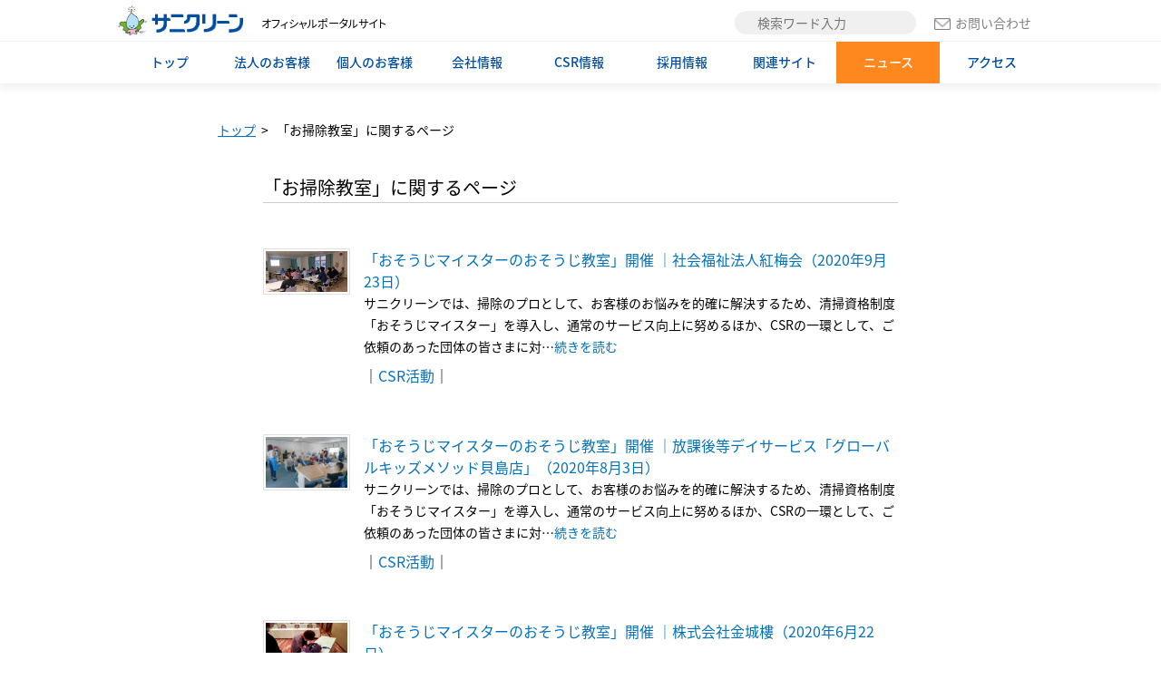

--- FILE ---
content_type: text/html; charset=UTF-8
request_url: https://www.sanikleen.co.jp/newstopics/tag/%E3%81%8A%E6%8E%83%E9%99%A4%E6%95%99%E5%AE%A4
body_size: 10173
content:
<!DOCTYPE html PUBLIC "-//W3C//DTD XHTML 1.0 Transitional//EN" "http://www.w3.org/TR/xhtml1/DTD/xhtml1-transitional.dtd">
<html xmlns="http://www.w3.org/1999/xhtml" xml:lang="ja" lang="ja">
<head>
<meta http-equiv="content-type" content="text/html; charset=utf-8" />
<meta http-equiv="content-script-type" content="text/javascript" />
<meta http-equiv="content-style-type" content="text/css" />
<meta name="viewport" content="width=device-width,initial-scale=1,user-scalable=no">
<title>お掃除教室に関するページ一覧 | 清掃用品・掃除用品ならサニクリーン</title>
<meta name="description" content="サニクリーンのニュースリリース検索結果一覧。" />
<meta name="keywords" content="お得情報,プレゼント,懸賞,キャンペーン,新商品,モニター募集,おそうじ方法,サニクリーン" />
<meta property="og:title" content="お掃除教室に関するページ一覧 | 清掃用品・掃除用品ならサニクリーン" />
<meta property="og:description" content="サニクリーンのニュースリリース検索結果一覧。" />
<meta name="thumbnail" content="" />
<!-- 以下は新規リニューアル用CSS -->
<link rel="stylesheet" type="text/css" href="https://www.sanikleen.co.jp/official/css/import.css" media="all" />
<!-- 以下は従来のCSS -->
<!--link rel="stylesheet" type="text/css" href="https://www.sanikleen.co.jp/official/css/layout.css" media="all" /-->
<script type="text/javascript" src="https://www.sanikleen.co.jp/official/lib/jquery-3.2.1.min.js"></script>
<script type="text/javascript" src="https://www.sanikleen.co.jp/official/lib/slick-1.8.0/slick/slick.min.js"></script>
<script type="text/javascript" src="https://www.sanikleen.co.jp/official/js/common.js"></script>
<script type="text/javascript" src="https://www.sanikleen.co.jp/official/js/tab.js"></script>
<script type="text/javascript" src="https://www.sanikleen.co.jp/official/js/scroll.js"></script>
<script type="text/javascript" src="https://www.sanikleen.co.jp/official/js/totop.js"></script>
<meta name='robots' content='max-image-preview:large' />
<link rel="alternate" type="application/rss+xml" title="清掃用品・掃除用品ならサニクリーン &raquo; お掃除教室 タグのフィード" href="https://www.sanikleen.co.jp/newstopics/tag/%e3%81%8a%e6%8e%83%e9%99%a4%e6%95%99%e5%ae%a4/feed" />
<style id='wp-img-auto-sizes-contain-inline-css' type='text/css'>
img:is([sizes=auto i],[sizes^="auto," i]){contain-intrinsic-size:3000px 1500px}
/*# sourceURL=wp-img-auto-sizes-contain-inline-css */
</style>
<style id='wp-block-library-inline-css' type='text/css'>
:root{--wp-block-synced-color:#7a00df;--wp-block-synced-color--rgb:122,0,223;--wp-bound-block-color:var(--wp-block-synced-color);--wp-editor-canvas-background:#ddd;--wp-admin-theme-color:#007cba;--wp-admin-theme-color--rgb:0,124,186;--wp-admin-theme-color-darker-10:#006ba1;--wp-admin-theme-color-darker-10--rgb:0,107,160.5;--wp-admin-theme-color-darker-20:#005a87;--wp-admin-theme-color-darker-20--rgb:0,90,135;--wp-admin-border-width-focus:2px}@media (min-resolution:192dpi){:root{--wp-admin-border-width-focus:1.5px}}.wp-element-button{cursor:pointer}:root .has-very-light-gray-background-color{background-color:#eee}:root .has-very-dark-gray-background-color{background-color:#313131}:root .has-very-light-gray-color{color:#eee}:root .has-very-dark-gray-color{color:#313131}:root .has-vivid-green-cyan-to-vivid-cyan-blue-gradient-background{background:linear-gradient(135deg,#00d084,#0693e3)}:root .has-purple-crush-gradient-background{background:linear-gradient(135deg,#34e2e4,#4721fb 50%,#ab1dfe)}:root .has-hazy-dawn-gradient-background{background:linear-gradient(135deg,#faaca8,#dad0ec)}:root .has-subdued-olive-gradient-background{background:linear-gradient(135deg,#fafae1,#67a671)}:root .has-atomic-cream-gradient-background{background:linear-gradient(135deg,#fdd79a,#004a59)}:root .has-nightshade-gradient-background{background:linear-gradient(135deg,#330968,#31cdcf)}:root .has-midnight-gradient-background{background:linear-gradient(135deg,#020381,#2874fc)}:root{--wp--preset--font-size--normal:16px;--wp--preset--font-size--huge:42px}.has-regular-font-size{font-size:1em}.has-larger-font-size{font-size:2.625em}.has-normal-font-size{font-size:var(--wp--preset--font-size--normal)}.has-huge-font-size{font-size:var(--wp--preset--font-size--huge)}.has-text-align-center{text-align:center}.has-text-align-left{text-align:left}.has-text-align-right{text-align:right}.has-fit-text{white-space:nowrap!important}#end-resizable-editor-section{display:none}.aligncenter{clear:both}.items-justified-left{justify-content:flex-start}.items-justified-center{justify-content:center}.items-justified-right{justify-content:flex-end}.items-justified-space-between{justify-content:space-between}.screen-reader-text{border:0;clip-path:inset(50%);height:1px;margin:-1px;overflow:hidden;padding:0;position:absolute;width:1px;word-wrap:normal!important}.screen-reader-text:focus{background-color:#ddd;clip-path:none;color:#444;display:block;font-size:1em;height:auto;left:5px;line-height:normal;padding:15px 23px 14px;text-decoration:none;top:5px;width:auto;z-index:100000}html :where(.has-border-color){border-style:solid}html :where([style*=border-top-color]){border-top-style:solid}html :where([style*=border-right-color]){border-right-style:solid}html :where([style*=border-bottom-color]){border-bottom-style:solid}html :where([style*=border-left-color]){border-left-style:solid}html :where([style*=border-width]){border-style:solid}html :where([style*=border-top-width]){border-top-style:solid}html :where([style*=border-right-width]){border-right-style:solid}html :where([style*=border-bottom-width]){border-bottom-style:solid}html :where([style*=border-left-width]){border-left-style:solid}html :where(img[class*=wp-image-]){height:auto;max-width:100%}:where(figure){margin:0 0 1em}html :where(.is-position-sticky){--wp-admin--admin-bar--position-offset:var(--wp-admin--admin-bar--height,0px)}@media screen and (max-width:600px){html :where(.is-position-sticky){--wp-admin--admin-bar--position-offset:0px}}

/*# sourceURL=wp-block-library-inline-css */
</style><style id='global-styles-inline-css' type='text/css'>
:root{--wp--preset--aspect-ratio--square: 1;--wp--preset--aspect-ratio--4-3: 4/3;--wp--preset--aspect-ratio--3-4: 3/4;--wp--preset--aspect-ratio--3-2: 3/2;--wp--preset--aspect-ratio--2-3: 2/3;--wp--preset--aspect-ratio--16-9: 16/9;--wp--preset--aspect-ratio--9-16: 9/16;--wp--preset--color--black: #000000;--wp--preset--color--cyan-bluish-gray: #abb8c3;--wp--preset--color--white: #ffffff;--wp--preset--color--pale-pink: #f78da7;--wp--preset--color--vivid-red: #cf2e2e;--wp--preset--color--luminous-vivid-orange: #ff6900;--wp--preset--color--luminous-vivid-amber: #fcb900;--wp--preset--color--light-green-cyan: #7bdcb5;--wp--preset--color--vivid-green-cyan: #00d084;--wp--preset--color--pale-cyan-blue: #8ed1fc;--wp--preset--color--vivid-cyan-blue: #0693e3;--wp--preset--color--vivid-purple: #9b51e0;--wp--preset--gradient--vivid-cyan-blue-to-vivid-purple: linear-gradient(135deg,rgb(6,147,227) 0%,rgb(155,81,224) 100%);--wp--preset--gradient--light-green-cyan-to-vivid-green-cyan: linear-gradient(135deg,rgb(122,220,180) 0%,rgb(0,208,130) 100%);--wp--preset--gradient--luminous-vivid-amber-to-luminous-vivid-orange: linear-gradient(135deg,rgb(252,185,0) 0%,rgb(255,105,0) 100%);--wp--preset--gradient--luminous-vivid-orange-to-vivid-red: linear-gradient(135deg,rgb(255,105,0) 0%,rgb(207,46,46) 100%);--wp--preset--gradient--very-light-gray-to-cyan-bluish-gray: linear-gradient(135deg,rgb(238,238,238) 0%,rgb(169,184,195) 100%);--wp--preset--gradient--cool-to-warm-spectrum: linear-gradient(135deg,rgb(74,234,220) 0%,rgb(151,120,209) 20%,rgb(207,42,186) 40%,rgb(238,44,130) 60%,rgb(251,105,98) 80%,rgb(254,248,76) 100%);--wp--preset--gradient--blush-light-purple: linear-gradient(135deg,rgb(255,206,236) 0%,rgb(152,150,240) 100%);--wp--preset--gradient--blush-bordeaux: linear-gradient(135deg,rgb(254,205,165) 0%,rgb(254,45,45) 50%,rgb(107,0,62) 100%);--wp--preset--gradient--luminous-dusk: linear-gradient(135deg,rgb(255,203,112) 0%,rgb(199,81,192) 50%,rgb(65,88,208) 100%);--wp--preset--gradient--pale-ocean: linear-gradient(135deg,rgb(255,245,203) 0%,rgb(182,227,212) 50%,rgb(51,167,181) 100%);--wp--preset--gradient--electric-grass: linear-gradient(135deg,rgb(202,248,128) 0%,rgb(113,206,126) 100%);--wp--preset--gradient--midnight: linear-gradient(135deg,rgb(2,3,129) 0%,rgb(40,116,252) 100%);--wp--preset--font-size--small: 13px;--wp--preset--font-size--medium: 20px;--wp--preset--font-size--large: 36px;--wp--preset--font-size--x-large: 42px;--wp--preset--spacing--20: 0.44rem;--wp--preset--spacing--30: 0.67rem;--wp--preset--spacing--40: 1rem;--wp--preset--spacing--50: 1.5rem;--wp--preset--spacing--60: 2.25rem;--wp--preset--spacing--70: 3.38rem;--wp--preset--spacing--80: 5.06rem;--wp--preset--shadow--natural: 6px 6px 9px rgba(0, 0, 0, 0.2);--wp--preset--shadow--deep: 12px 12px 50px rgba(0, 0, 0, 0.4);--wp--preset--shadow--sharp: 6px 6px 0px rgba(0, 0, 0, 0.2);--wp--preset--shadow--outlined: 6px 6px 0px -3px rgb(255, 255, 255), 6px 6px rgb(0, 0, 0);--wp--preset--shadow--crisp: 6px 6px 0px rgb(0, 0, 0);}:where(.is-layout-flex){gap: 0.5em;}:where(.is-layout-grid){gap: 0.5em;}body .is-layout-flex{display: flex;}.is-layout-flex{flex-wrap: wrap;align-items: center;}.is-layout-flex > :is(*, div){margin: 0;}body .is-layout-grid{display: grid;}.is-layout-grid > :is(*, div){margin: 0;}:where(.wp-block-columns.is-layout-flex){gap: 2em;}:where(.wp-block-columns.is-layout-grid){gap: 2em;}:where(.wp-block-post-template.is-layout-flex){gap: 1.25em;}:where(.wp-block-post-template.is-layout-grid){gap: 1.25em;}.has-black-color{color: var(--wp--preset--color--black) !important;}.has-cyan-bluish-gray-color{color: var(--wp--preset--color--cyan-bluish-gray) !important;}.has-white-color{color: var(--wp--preset--color--white) !important;}.has-pale-pink-color{color: var(--wp--preset--color--pale-pink) !important;}.has-vivid-red-color{color: var(--wp--preset--color--vivid-red) !important;}.has-luminous-vivid-orange-color{color: var(--wp--preset--color--luminous-vivid-orange) !important;}.has-luminous-vivid-amber-color{color: var(--wp--preset--color--luminous-vivid-amber) !important;}.has-light-green-cyan-color{color: var(--wp--preset--color--light-green-cyan) !important;}.has-vivid-green-cyan-color{color: var(--wp--preset--color--vivid-green-cyan) !important;}.has-pale-cyan-blue-color{color: var(--wp--preset--color--pale-cyan-blue) !important;}.has-vivid-cyan-blue-color{color: var(--wp--preset--color--vivid-cyan-blue) !important;}.has-vivid-purple-color{color: var(--wp--preset--color--vivid-purple) !important;}.has-black-background-color{background-color: var(--wp--preset--color--black) !important;}.has-cyan-bluish-gray-background-color{background-color: var(--wp--preset--color--cyan-bluish-gray) !important;}.has-white-background-color{background-color: var(--wp--preset--color--white) !important;}.has-pale-pink-background-color{background-color: var(--wp--preset--color--pale-pink) !important;}.has-vivid-red-background-color{background-color: var(--wp--preset--color--vivid-red) !important;}.has-luminous-vivid-orange-background-color{background-color: var(--wp--preset--color--luminous-vivid-orange) !important;}.has-luminous-vivid-amber-background-color{background-color: var(--wp--preset--color--luminous-vivid-amber) !important;}.has-light-green-cyan-background-color{background-color: var(--wp--preset--color--light-green-cyan) !important;}.has-vivid-green-cyan-background-color{background-color: var(--wp--preset--color--vivid-green-cyan) !important;}.has-pale-cyan-blue-background-color{background-color: var(--wp--preset--color--pale-cyan-blue) !important;}.has-vivid-cyan-blue-background-color{background-color: var(--wp--preset--color--vivid-cyan-blue) !important;}.has-vivid-purple-background-color{background-color: var(--wp--preset--color--vivid-purple) !important;}.has-black-border-color{border-color: var(--wp--preset--color--black) !important;}.has-cyan-bluish-gray-border-color{border-color: var(--wp--preset--color--cyan-bluish-gray) !important;}.has-white-border-color{border-color: var(--wp--preset--color--white) !important;}.has-pale-pink-border-color{border-color: var(--wp--preset--color--pale-pink) !important;}.has-vivid-red-border-color{border-color: var(--wp--preset--color--vivid-red) !important;}.has-luminous-vivid-orange-border-color{border-color: var(--wp--preset--color--luminous-vivid-orange) !important;}.has-luminous-vivid-amber-border-color{border-color: var(--wp--preset--color--luminous-vivid-amber) !important;}.has-light-green-cyan-border-color{border-color: var(--wp--preset--color--light-green-cyan) !important;}.has-vivid-green-cyan-border-color{border-color: var(--wp--preset--color--vivid-green-cyan) !important;}.has-pale-cyan-blue-border-color{border-color: var(--wp--preset--color--pale-cyan-blue) !important;}.has-vivid-cyan-blue-border-color{border-color: var(--wp--preset--color--vivid-cyan-blue) !important;}.has-vivid-purple-border-color{border-color: var(--wp--preset--color--vivid-purple) !important;}.has-vivid-cyan-blue-to-vivid-purple-gradient-background{background: var(--wp--preset--gradient--vivid-cyan-blue-to-vivid-purple) !important;}.has-light-green-cyan-to-vivid-green-cyan-gradient-background{background: var(--wp--preset--gradient--light-green-cyan-to-vivid-green-cyan) !important;}.has-luminous-vivid-amber-to-luminous-vivid-orange-gradient-background{background: var(--wp--preset--gradient--luminous-vivid-amber-to-luminous-vivid-orange) !important;}.has-luminous-vivid-orange-to-vivid-red-gradient-background{background: var(--wp--preset--gradient--luminous-vivid-orange-to-vivid-red) !important;}.has-very-light-gray-to-cyan-bluish-gray-gradient-background{background: var(--wp--preset--gradient--very-light-gray-to-cyan-bluish-gray) !important;}.has-cool-to-warm-spectrum-gradient-background{background: var(--wp--preset--gradient--cool-to-warm-spectrum) !important;}.has-blush-light-purple-gradient-background{background: var(--wp--preset--gradient--blush-light-purple) !important;}.has-blush-bordeaux-gradient-background{background: var(--wp--preset--gradient--blush-bordeaux) !important;}.has-luminous-dusk-gradient-background{background: var(--wp--preset--gradient--luminous-dusk) !important;}.has-pale-ocean-gradient-background{background: var(--wp--preset--gradient--pale-ocean) !important;}.has-electric-grass-gradient-background{background: var(--wp--preset--gradient--electric-grass) !important;}.has-midnight-gradient-background{background: var(--wp--preset--gradient--midnight) !important;}.has-small-font-size{font-size: var(--wp--preset--font-size--small) !important;}.has-medium-font-size{font-size: var(--wp--preset--font-size--medium) !important;}.has-large-font-size{font-size: var(--wp--preset--font-size--large) !important;}.has-x-large-font-size{font-size: var(--wp--preset--font-size--x-large) !important;}
/*# sourceURL=global-styles-inline-css */
</style>

<style id='classic-theme-styles-inline-css' type='text/css'>
/*! This file is auto-generated */
.wp-block-button__link{color:#fff;background-color:#32373c;border-radius:9999px;box-shadow:none;text-decoration:none;padding:calc(.667em + 2px) calc(1.333em + 2px);font-size:1.125em}.wp-block-file__button{background:#32373c;color:#fff;text-decoration:none}
/*# sourceURL=/wp-includes/css/classic-themes.min.css */
</style>
<link rel='stylesheet' id='wp-pagenavi-css' href='https://www.sanikleen.co.jp/_wp_/official/wp-content/plugins/wp-pagenavi/pagenavi-css.css?ver=2.70' type='text/css' media='all' />
<link rel="https://api.w.org/" href="https://www.sanikleen.co.jp/wp-json/" /><link rel="alternate" title="JSON" type="application/json" href="https://www.sanikleen.co.jp/wp-json/wp/v2/tags/51" /><style type="text/css">.recentcomments a{display:inline !important;padding:0 !important;margin:0 !important;}</style><!-- Vipers Video Quicktags v6.6.0 | http://www.viper007bond.com/wordpress-plugins/vipers-video-quicktags/ -->
<style type="text/css">
.vvqbox { display: block; max-width: 100%; visibility: visible !important; margin: 10px auto; } .vvqbox img { max-width: 100%; height: 100%; } .vvqbox object { max-width: 100%; } 
</style>
<script type="text/javascript">
// <![CDATA[
	var vvqflashvars = {};
	var vvqparams = { wmode: "opaque", allowfullscreen: "true", allowscriptaccess: "always" };
	var vvqattributes = {};
	var vvqexpressinstall = "https://www.sanikleen.co.jp/_wp_/official/wp-content/plugins/vipers-video-quicktags/resources/expressinstall.swf";
// ]]>
</script>

<!-- BEGIN: WP Social Bookmarking Light HEAD --><script>
    (function (d, s, id) {
        var js, fjs = d.getElementsByTagName(s)[0];
        if (d.getElementById(id)) return;
        js = d.createElement(s);
        js.id = id;
        js.src = "//connect.facebook.net/ja_JP/sdk.js#xfbml=1&version=v2.7";
        fjs.parentNode.insertBefore(js, fjs);
    }(document, 'script', 'facebook-jssdk'));
</script>
<style type="text/css">.wp_social_bookmarking_light{
    border: 0 !important;
    padding: 10px 0 20px 0 !important;
    margin: 0 !important;
}
.wp_social_bookmarking_light div{
    float: left !important;
    border: 0 !important;
    padding: 0 !important;
    margin: 0 5px 0px 0 !important;
    min-height: 30px !important;
    line-height: 18px !important;
    text-indent: 0 !important;
}
.wp_social_bookmarking_light img{
    border: 0 !important;
    padding: 0;
    margin: 0;
    vertical-align: top !important;
}
.wp_social_bookmarking_light_clear{
    clear: both !important;
}
#fb-root{
    display: none;
}
.wsbl_facebook_like iframe{
    max-width: none !important;
}
.wsbl_pinterest a{
    border: 0px !important;
}
</style>
<!-- END: WP Social Bookmarking Light HEAD -->
<!-- Google Tag Manager -->
<script>(function(w,d,s,l,i){w[l]=w[l]||[];w[l].push({'gtm.start':
new Date().getTime(),event:'gtm.js'});var f=d.getElementsByTagName(s)[0],
j=d.createElement(s),dl=l!='dataLayer'?'&l='+l:'';j.async=true;j.src=
'https://www.googletagmanager.com/gtm.js?id='+i+dl;f.parentNode.insertBefore(j,f);
})(window,document,'script','dataLayer','GTM-P9Z5WBJ');</script>
<!-- End Google Tag Manager -->
</head>

<body>
<!-- Google Tag Manager (noscript) -->
<noscript><iframe src="https://www.googletagmanager.com/ns.html?id=GTM-P9Z5WBJ"
height="0" width="0" style="display:none;visibility:hidden"></iframe></noscript>
<!-- End Google Tag Manager (noscript) -->
    <div id="header">
        <div class="header-inner">
            <div class="sanikleen-icon">
                <a href="https://www.sanikleen.co.jp"><img src="https://www.sanikleen.co.jp/official/img/header_icon_sanikleen.gif" alt="清掃用品・掃除用品のレンタル・販売・プロによる清掃代行ならサニクリーンへ" /></a>
            </div>
            <div class="site-title">
                オフィシャルポータルサイト
            </div>
            <div class="search">
                <!-- 検索ボックス -->
        		<form id="cse-search-box" name="cse-search-box" action="https://www.sanikleen.co.jp/search/">
                <div class="search-box"><input type="text" name="q" value="" placeholder="検索ワード入力" /></div>
        		</form>
            </div>
            <div class="contact">
                <a href="https://www.sanikleen.co.jp/contact"><img src="https://www.sanikleen.co.jp/official/img/mail_icon.png" alt="お問い合わせ">お問い合わせ</a>
            </div>
        </div>

        <div class="menu">
            <div class="menu-inner">
                <a href="https://www.sanikleen.co.jp" >トップ</a>
                <a id="corporation" name="extend_link" >法人のお客様</a>
                <a id="personal" name="extend_link" >個人のお客様</a>
                <a href="https://www.sanikleen.co.jp/company" >会社情報</a>
                <a href="https://www.sanikleen.co.jp/csr" target="_blank">CSR情報</a>
                <a href="https://www.sanikleen.co.jp/recruit" >採用情報</a>
                <a href="https://www.sanikleen.co.jp/sites" >関連サイト</a>
                <a href="https://www.sanikleen.co.jp/news" class="active">ニュース</a>
                <a href="https://www.sanikleen.co.jp/access" >アクセス</a>
            </div>
        </div><!-- .header-inner -->
    </div><!-- #header -->

    <div id="extendLinkArea_corporation" name="extend_link_area" class="extend-link-area">
        <div class="extend-link-area-inner corporation">
            <div class="services-box">
                <a href="/biz/" target="_blank" class="service-btn">
                    <table>
                        <tr>
                            <td class="icon"><img src="https://www.sanikleen.co.jp/official/img/link_icon_rental_biz.jpg" /></td>
                            <td class="text">お掃除用品のレンタルと販売</td>
                            <td class="arrow-box"><div  class="arrow toright"></div></td>
                        </tr>
                    </table>
                </a>
                <a href="/biz/product_service/service/cleaning/" target="_blank" class="service-btn">
                    <table>
                        <tr>
                            <td class="icon"><img src="https://www.sanikleen.co.jp/official/img/link_icon_cleaning_biz.jpg" /></td>
                            <td class="text">プロのお掃除サービス</td>
                            <td class="arrow-box"><div  class="arrow toright"></div></td>
                        </tr>
                    </table>
                </a>
				<a href="/hojin/" target="_blank" class="service-btn">
					<table>
						<tr>
							<td class="icon"><img src="https://www.sanikleen.co.jp/official/img/link_icon_hojin.jpg" /></td>
							<td class="text twoLines">多店舗展開向け「清掃・衛生管理」サービス</td>
							<td class="arrow-box"><div  class="arrow toright"></div></td>
						</tr>
					</table>
				</a>
            </div>
            <div class="services-box">
                <a href="/diagnostic/" target="_blank" class="service-btn">
                    <table>
                        <tr>
                            <td class="icon"><img src="https://www.sanikleen.co.jp/official/img/link_icon_diagnostic.jpg" /></td>
                            <td class="text">衛生診断サービス</td>
                            <td class="arrow-box"><div  class="arrow toright"></div></td>
                        </tr>
                    </table>
                </a>
                <a href="/ad/grease-filter/" target="_blank" class="service-btn">
					<table>
						<tr>
							<td class="icon"><img src="https://www.sanikleen.co.jp/official/img/link_icon_greasefilter.jpg" /></td>
							<td class="text">グリスフィルターレンタル</td>
							<td class="arrow-box"><div  class="arrow toright"></div></td>
						</tr>
					</table>
				</a>
                <a href="http://www.sanikleen-uniformrental.com/" target="_blank" class="service-btn">
                    <table>
                        <tr>
                            <td class="icon"><img src="https://www.sanikleen.co.jp/official/img/link_icon_uniform.jpg" /></td>
                            <td class="text">ユニフォームサービス</td>
                            <td class="arrow-box"><div  class="arrow toright"></div></td>
                        </tr>
                    </table>
                </a>
            </div>
            <div class="services-box">
                <a href="/autolife/" target="_blank" class="service-btn">
                    <table>
                        <tr>
                            <td class="icon"><img src="https://www.sanikleen.co.jp/official/img/link_icon_autolife.jpg" /></td>
                            <td class="text">サニクリーンオートライフ</td>
                            <td class="arrow-box"><div  class="arrow toright"></div></td>
                        </tr>
                    </table>
                </a>
                <a href="/biz/product_service/service/waterserver/" target="_blank" class="service-btn">
                    <table>
                        <tr>
                            <td class="icon"><img src="https://www.sanikleen.co.jp/official/img/link_icon_server.jpg" /></td>
                            <td class="text">ウォーターサーバー</td>
                            <td class="arrow-box"><div  class="arrow toright"></div></td>
                        </tr>
                    </table>
                </a>
                <a href="/biz/product_service/product/waterfilter_air/waterfilter/" target="_blank" class="service-btn">
                    <table>
                        <tr>
                            <td class="icon"><img src="https://www.sanikleen.co.jp/official/img/link_icon_water.jpg" /></td>
                            <td class="text">浄水器・整水器</td>
                            <td class="arrow-box"><div  class="arrow toright"></div></td>
                        </tr>
                    </table>
                </a>
            </div><!-- .services-box -->
        </div><!-- .extend-link-area-inner -->
    </div><!-- .extend-link-area -->

    <div id="extendLinkArea_personal" name="extend_link_area" class="extend-link-area">
        <div class="extend-link-area-inner personal">
            <div class="services-box">
                <a href="/hs/" target="_blank" class="service-btn">
                    <table>
                        <tr>
                            <td class="icon"><img src="https://www.sanikleen.co.jp/official/img/link_icon_rental_hs.jpg" /></td>
                            <td class="text">お掃除用品のレンタルと販売</td>
                            <td class="arrow-box"><div  class="arrow toright"></div></td>
                        </tr>
                    </table>
                </a>
                <a href="/housecleaning/" target="_blank" class="service-btn">
                    <table>
                        <tr>
                            <td class="icon"><img src="https://www.sanikleen.co.jp/official/img/link_icon_cleaning_hs.jpg" /></td>
                            <td class="text">ハウスクリーニング</td>
                            <td class="arrow-box"><div  class="arrow toright"></div></td>
                        </tr>
                    </table>
                </a>
                <a href="/autolife/" target="_blank" class="service-btn">
                    <table>
                        <tr>
                            <td class="icon"><img src="https://www.sanikleen.co.jp/official/img/link_icon_autolife.jpg" /></td>
                            <td class="text">サニクリーンオートライフ</td>
                            <td class="arrow-box"><div  class="arrow toright"></div></td>
                        </tr>
                    </table>
                </a>
            </div><!-- .services-box -->
            <div class="services-box">
                <a href="/hs/products_category/water-server/" target="_blank" class="service-btn">
                    <table>
                        <tr>
                            <td class="icon"><img src="https://www.sanikleen.co.jp/official/img/link_icon_server.jpg" /></td>
                            <td class="text">ウォーターサーバー</td>
                            <td class="arrow-box"><div  class="arrow toright"></div></td>
                        </tr>
                    </table>
                </a>
                <a href="/hs/products_category/water-server/" target="_blank" class="service-btn">
                    <table>
                        <tr>
                            <td class="icon"><img src="https://www.sanikleen.co.jp/official/img/link_icon_water.jpg" /></td>
                            <td class="text">浄水器・整水器</td>
                            <td class="arrow-box"><div  class="arrow toright"></div></td>
                        </tr>
                    </table>
                </a>
            </div><!-- .services-box -->
        </div><!-- .extend-link-area-inner -->
    </div><!-- .extend-link-area -->


    <!-- スマートフォン用ヘッダーメニュー -->
    <div id="spHeader">
        <table class="sp-header">
            <tr>
                <td class="icon">
                    <a id="spMenu" class="menu">
                        <div class="menu-text menu">メニュー</div>
                        <div class="menu-text close">閉じる</div>
                    </a>
                </td>
                <td class="menu-center"><a href="https://www.sanikleen.co.jp"></a></td>
                <td class="icon">
                    <a id="spSearch" class="search">
                        <div class="menu-text search">検索</div>
                        <div class="menu-text close">閉じる</div>
                    </a>
                </td>
            </tr>
        </table>
    </div><!-- #spHeader -->

    <!-- スマートフォン用ヘッダーメニュー内容 -->
    <div id="spMenuContent">
        <!-- サービスタブメニュー -->
                

<div class="content-block">
    <!-- サービスタブメニュー -->
    <ul id="spMenuService" class="tab-menu service">
    	<li name="corporation" class="corporation">
            <div class="tab-menu-inner">
                <div class="title-set">
                    <div class="title-img"></div>
                    <div class="title-box">法人のお客様<br>（商品・サービス）</div>
                </div>
            </div>
        </li>
        <li name="personal" class="personal">
            <div class="tab-menu-inner">
                <div class="title-set">
                    <div class="title-img"></div>
                    <div class="title-box">個人のお客様<br>（商品・サービス）</div>
                </div>
            </div>
        </li>
    </ul>
</div>
<div id="spMenuService_tabMenuAfter" class="service-tab-menu-after"></div>

<!-- サービスタブの内容 -->
<div id="spMenuService_tabBox" class="tab-box service">
	<div class="corporation hide">
		<div class="services-box">
			<a href="/biz/" target="_blank" class="service-btn">
				<table>
					<tr>
						<td class="icon"><img src="https://www.sanikleen.co.jp/official/img/link_icon_rental_biz.jpg" /></td>
						<td class="text">お掃除用品のレンタルと販売</td>
						<td class="arrow-box"><div  class="arrow toright"></div></td>
					</tr>
				</table>
			</a>
			<a href="/biz/product_service/service/cleaning/" target="_blank" class="service-btn">
				<table>
					<tr>
						<td class="icon"><img src="https://www.sanikleen.co.jp/official/img/link_icon_cleaning_biz.jpg" /></td>
						<td class="text">プロのお掃除サービス</td>
						<td class="arrow-box"><div  class="arrow toright"></div></td>
					</tr>
				</table>
			</a>
			<a href="/hojin/" target="_blank" class="service-btn">
				<table>
					<tr>
						<td class="icon"><img src="https://www.sanikleen.co.jp/official/img/link_icon_hojin.jpg" /></td>
						<td class="text twoLines">多店舗展開向け「清掃・衛生管理」サービス</td>
						<td class="arrow-box"><div  class="arrow toright"></div></td>
					</tr>
				</table>
			</a>
		</div>
		<div class="services-box">
			<a href="/diagnostic/" target="_blank" class="service-btn">
				<table>
					<tr>
						<td class="icon"><img src="https://www.sanikleen.co.jp/official/img/link_icon_diagnostic.jpg" /></td>
						<td class="text">衛生診断サービス</td>
						<td class="arrow-box"><div  class="arrow toright"></div></td>
					</tr>
				</table>
			</a>
			<a href="/ad/grease-filter/" target="_blank" class="service-btn">
				<table>
					<tr>
						<td class="icon"><img src="https://www.sanikleen.co.jp/official/img/link_icon_greasefilter.jpg" /></td>
						<td class="text">グリスフィルターレンタル</td>
						<td class="arrow-box"><div  class="arrow toright"></div></td>
					</tr>
				</table>
			</a>
			<a href="http://www.sanikleen-uniformrental.com/" target="_blank" class="service-btn">
				<table>
					<tr>
						<td class="icon"><img src="https://www.sanikleen.co.jp/official/img/link_icon_uniform.jpg" /></td>
						<td class="text">ユニフォームサービス</td>
						<td class="arrow-box"><div  class="arrow toright"></div></td>
					</tr>
				</table>
			</a>
		</div>
		<div class="services-box">
			<a href="/autolife/" target="_blank" class="service-btn">
				<table>
					<tr>
						<td class="icon"><img src="https://www.sanikleen.co.jp/official/img/link_icon_autolife.jpg" /></td>
						<td class="text">サニクリーンオートライフ</td>
						<td class="arrow-box"><div  class="arrow toright"></div></td>
					</tr>
				</table>
			</a>
			<a href="/biz/product_service/service/waterserver/" target="_blank" class="service-btn">
				<table>
					<tr>
						<td class="icon"><img src="https://www.sanikleen.co.jp/official/img/link_icon_server.jpg" /></td>
						<td class="text">ウォーターサーバー</td>
						<td class="arrow-box"><div  class="arrow toright"></div></td>
					</tr>
				</table>
			</a>
			<a href="/biz/product_service/product/waterfilter_air/waterfilter/" target="_blank" class="service-btn">
				<table>
					<tr>
						<td class="icon"><img src="https://www.sanikleen.co.jp/official/img/link_icon_water.jpg" /></td>
						<td class="text">浄水器・整水器</td>
						<td class="arrow-box"><div  class="arrow toright"></div></td>
					</tr>
				</table>
			</a>
		</div><!-- .services-box -->
	</div>
	<div class="personal hide">
		<div class="services-box">
			<a href="/hs/" target="_blank" class="service-btn">
				<table>
					<tr>
						<td class="icon"><img src="https://www.sanikleen.co.jp/official/img/link_icon_rental_hs.jpg" /></td>
						<td class="text">お掃除用品のレンタルと販売</td>
						<td class="arrow-box"><div  class="arrow toright red"></div></td>
					</tr>
				</table>
			</a>
			<a href="/housecleaning/" target="_blank" class="service-btn">
				<table>
					<tr>
						<td class="icon"><img src="https://www.sanikleen.co.jp/official/img/link_icon_cleaning_hs.jpg" /></td>
						<td class="text">ハウスクリーニング</td>
						<td class="arrow-box"><div  class="arrow toright red"></div></td>
					</tr>
				</table>
			</a>
			<a href="/autolife/" target="_blank" class="service-btn">
				<table>
					<tr>
						<td class="icon"><img src="https://www.sanikleen.co.jp/official/img/link_icon_autolife.jpg" /></td>
						<td class="text">サニクリーンオートライフ</td>
						<td class="arrow-box"><div  class="arrow toright red"></div></td>
					</tr>
				</table>
			</a>
		</div><!-- .services-box -->
		<div class="services-box">
			<a href="/hs/products_category/water-server/" target="_blank" class="service-btn">
				<table>
					<tr>
						<td class="icon"><img src="https://www.sanikleen.co.jp/official/img/link_icon_server.jpg" /></td>
						<td class="text">ウォーターサーバー</td>
						<td class="arrow-box"><div  class="arrow toright red"></div></td>
					</tr>
				</table>
			</a>
			<a href="/hs/products_category/water-server/" target="_blank" class="service-btn">
				<table>
					<tr>
						<td class="icon"><img src="https://www.sanikleen.co.jp/official/img/link_icon_water.jpg" /></td>
						<td class="text">浄水器・整水器</td>
						<td class="arrow-box"><div  class="arrow toright red"></div></td>
					</tr>
				</table>
			</a>
		</div><!-- .services-box -->
	</div>
</div>
        <!-- 会社情報関連のリンク -->
        <!-- 会社情報関連のリンク -->
<div class="content-block">
    <table class="company-info-links">
        <tr>
            <td class="comany-info">
                <a href="https://www.sanikleen.co.jp/company" class="company-info-links-inner-wrap">
                    <table class="company-info-links-inner">
                        <tr><td><img src="https://www.sanikleen.co.jp/official/img/company_info.png" /></td></tr>
                        <tr><th>会社情報</th></tr>
                    </table>
                </a>
            </td>
            <td class="csr-info">
                <a href="https://www.sanikleen.co.jp/csr" target="_blank" class="company-info-links-inner-wrap">
                    <table class="company-info-links-inner">
                        <tr><td><img src="https://www.sanikleen.co.jp/official/img/CSR_info.png" /></td></tr>
                        <tr><th>CSR情報</th></tr>
                    </table>
                </a>
            </td>
            <td class="recruit-info">
                <a href="https://www.sanikleen.co.jp/recruit" class="company-info-links-inner-wrap">
                    <table class="company-info-links-inner">
                        <tr><td><img src="https://www.sanikleen.co.jp/official/img/recruit_info.png" /></td></tr>
                        <tr><th>採用情報</th></tr>
                    </table>
                </a>
            </td>
        </tr>
    </table>
</div>
        <div class="content-block-grayback">
            <div class="footer-links">
                <a href="/sites">
                    <div class="link-name">関連サイト</div>
                    <div class="arrow-box"><div class="arrow toright"></div></div>
                </a>
                <a href="/news">
                    <div class="link-name">ニュース</div>
                    <div class="arrow-box"><div class="arrow toright"></div></div>
                </a>
                <a href="/access">
                    <div class="link-name">アクセス</div>
                    <div class="arrow-box"><div class="arrow toright"></div></div>
                </a>
                <a href="/contact">
                    <div class="link-name">お問い合わせ</div>
                    <div class="arrow-box"><div class="arrow toright"></div></div>
                </a>
                <a href="/sitemap">
                    <div class="link-name">サイトマップ</div>
                    <div class="arrow-box"><div class="arrow toright"></div></div>
                </a>
                <a href="/cautions">
                    <div class="link-name">サイトご利用上の注意</div>
                    <div class="arrow-box"><div class="arrow toright"></div></div>
                </a>
                <a href="/privacy">
                    <div class="link-name">個人情報保護について</div>
                    <div class="arrow-box"><div class="arrow toright"></div></div>
                </a>
            </div>
            <div class="sp-menu-close">
                <a onclick="closeSpMenu();"><div class="sp-menu-close-text">閉じる</div></a>
            </div>
        </div>
    </div><!-- #spMenu -->

    <!-- スマートフォン用ヘッダーメニュー検索 -->
    <div id="spSearchContent">
        <div class="white-back">
            <div class="search">
                <!-- 検索ボックス -->
                <form id="cse-search-box" name="cse-search-box" action="https://www.sanikleen.co.jp/search/">
                <div class="search-box"><input type="text" name="q" value="" placeholder="検索ワード入力" /></div>
                </form>
            </div>
            <div class="sp-menu-close">
                <a onclick="closeSearchMenu();"><div class="sp-menu-close-text">閉じる</div></a>
            </div>
        </div>
    </div><!-- #spMenu -->

    <!-- スマートフォン用メニュー表示時カバー用 -->
    <div id="spfixedBack"></div>

<!-- スマートフォン用メニュー表示時用に内容すべてをフッターまで覆う要素 -->
<div id="content">

    	<div id="path">
		<ul>
			<li><a href="https://www.sanikleen.co.jp">トップ</a>&nbsp;&nbsp;&gt;&nbsp;&nbsp;</li>
			<li>「お掃除教室」に関するページ</li>		</ul>
	</div><!--Path end-->
        <div id="Content" class="clearFix"><div class="contentArea">
		<h1 class="tagTitle">「お掃除教室」に関するページ</h1>
        <div class="result clearFix">
        	<p class="ico colL"><img src="https://www.sanikleen.co.jp/_wp_/official/wp-content/uploads/2020/10/紅梅園様3-scaled.jpg" alt="" width="90" /></p>
            <div class="detail">
            	<p class="blueline"><a href="https://www.sanikleen.co.jp/newstopics/29224.html">「おそうじマイスターのおそうじ教室」開催 ｜社会福祉法人紅梅会（2020年9月23日）</a></p>
                <p class="txt">
                  サニクリーンでは、掃除のプロとして、お客様のお悩みを的確に解決するため、清掃資格制度「おそうじマイスター」を導入し、通常のサービス向上に努めるほか、CSRの一環として、ご依頼のあった団体の皆さまに対…<a href="https://www.sanikleen.co.jp/newstopics/29224.html">続きを読む</a>                </p>
                <p class="blue">｜<a href="https://www.sanikleen.co.jp/news/csr">CSR活動</a>｜</p>
      		</div>
  		</div>
        <!--result end-->
        <div class="result clearFix">
        	<p class="ico colL"><img width="90"  src="https://www.sanikleen.co.jp/_wp_/official/wp-content/uploads/2020/08/グローバル貝島.png" class="attachment-post-thumbnail size-post-thumbnail wp-post-image" alt="おそうじ教室の様子" decoding="async" fetchpriority="high" srcset="https://www.sanikleen.co.jp/_wp_/official/wp-content/uploads/2020/08/グローバル貝島.png 1731w, https://www.sanikleen.co.jp/_wp_/official/wp-content/uploads/2020/08/グローバル貝島-300x185.png 300w, https://www.sanikleen.co.jp/_wp_/official/wp-content/uploads/2020/08/グローバル貝島-1024x633.png 1024w, https://www.sanikleen.co.jp/_wp_/official/wp-content/uploads/2020/08/グローバル貝島-768x475.png 768w, https://www.sanikleen.co.jp/_wp_/official/wp-content/uploads/2020/08/グローバル貝島-1536x949.png 1536w" sizes="(max-width: 1731px) 100vw, 1731px" /></p>
            <div class="detail">
            	<p class="blueline"><a href="https://www.sanikleen.co.jp/newstopics/29054.html">「おそうじマイスターのおそうじ教室」開催 ｜放課後等デイサービス「グローバルキッズメソッド貝島店」（2020年8月3日）</a></p>
                <p class="txt">
                  サニクリーンでは、掃除のプロとして、お客様のお悩みを的確に解決するため、清掃資格制度「おそうじマイスター」を導入し、通常のサービス向上に努めるほか、CSRの一環として、ご依頼のあった団体の皆さまに対…<a href="https://www.sanikleen.co.jp/newstopics/29054.html">続きを読む</a>                </p>
                <p class="blue">｜<a href="https://www.sanikleen.co.jp/news/csr">CSR活動</a>｜</p>
      		</div>
  		</div>
        <!--result end-->
        <div class="result clearFix">
        	<p class="ico colL"><img src="https://www.sanikleen.co.jp/_wp_/official/wp-content/uploads/2020/06/20200622hokuriku_2.jpg" alt="" width="90" /></p>
            <div class="detail">
            	<p class="blueline"><a href="https://www.sanikleen.co.jp/newstopics/28975.html">「おそうじマイスターのおそうじ教室」開催 ｜株式会社金城樓（2020年6月22日）</a></p>
                <p class="txt">
                  サニクリーンでは、掃除のプロとして、お客様のお悩みを的確に解決するため、清掃資格制度「おそうじマイスター」を導入し、通常のサービス向上に努めるほか、CSRの一環として、ご依頼のあった団体の皆さまに対…<a href="https://www.sanikleen.co.jp/newstopics/28975.html">続きを読む</a>                </p>
                <p class="blue">｜<a href="https://www.sanikleen.co.jp/news/csr">CSR活動</a>｜</p>
      		</div>
  		</div>
        <!--result end-->
        <div class="result clearFix">
        	<p class="ico colL"><img src="https://www.sanikleen.co.jp/_wp_/official/wp-content/uploads/2020/03/20200221_134115.jpg" alt="" width="90" /></p>
            <div class="detail">
            	<p class="blueline"><a href="https://www.sanikleen.co.jp/newstopics/28927.html">「おそうじマイスターのおそうじ教室」開催 |勝央町社会福祉協議会 ファミリー・サポート・センター（2020年2月21日）</a></p>
                <p class="txt">
                  サニクリーンでは、掃除のプロとして、お客様のお悩みを的確に解決するため、清掃資格制度「おそうじマイスター」を導入し、通常のサービス向上に努めるほか、CSRの一環として、ご依頼のあった団体の皆さまに対…<a href="https://www.sanikleen.co.jp/newstopics/28927.html">続きを読む</a>                </p>
                <p class="blue">｜<a href="https://www.sanikleen.co.jp/news/csr">CSR活動</a>｜</p>
      		</div>
  		</div>
        <!--result end-->
        <div class="result clearFix">
        	<p class="ico colL"><img src="https://www.sanikleen.co.jp/_wp_/official/wp-content/uploads/2020/02/画像5.jpg" alt="" width="90" /></p>
            <div class="detail">
            	<p class="blueline"><a href="https://www.sanikleen.co.jp/newstopics/28916.html">「おそうじマイスターのおそうじ教室」開催 ｜千葉市立松ケ丘小学校（2020年1月23日）</a></p>
                <p class="txt">
                  サニクリーンでは、掃除のプロとして、お客様のお悩みを的確に解決するため、清掃資格制度「おそうじマイスター」を導入し、通常のサービス向上に努めるほか、CSRの一環として、ご依頼のあった団体の皆さまに対…<a href="https://www.sanikleen.co.jp/newstopics/28916.html">続きを読む</a>                </p>
                <p class="blue">｜<a href="https://www.sanikleen.co.jp/news/csr">CSR活動</a>｜</p>
      		</div>
  		</div>
        <!--result end-->
        <div class="result clearFix">
        	<p class="ico colL"><img src="https://www.sanikleen.co.jp/_wp_/official/wp-content/uploads/2019/04/osouji-sanyo-5.jpg" alt="" width="90" /></p>
            <div class="detail">
            	<p class="blueline"><a href="https://www.sanikleen.co.jp/newstopics/28735.html">「おそうじマイスターのおそうじ教室」開催 |勝央町社会福祉協議会 ファミリー・サポート・センター（2019年4月5日）</a></p>
                <p class="txt">
                  サニクリーンでは、掃除のプロとして、お客様のお悩みを的確に解決するため、清掃資格制度「おそうじマイスター」を導入し、通常のサービス向上に努めるほか、CSRの一環として、ご依頼のあった団体の皆さまに対…<a href="https://www.sanikleen.co.jp/newstopics/28735.html">続きを読む</a>                </p>
                <p class="blue">｜<a href="https://www.sanikleen.co.jp/news/csr">CSR活動</a>｜</p>
      		</div>
  		</div>
        <!--result end-->
        <div class="result clearFix">
        	<p class="ico colL"><img src="https://www.sanikleen.co.jp/_wp_/official/wp-content/uploads/2018/10/039-1.jpg" alt="" width="90" /></p>
            <div class="detail">
            	<p class="blueline"><a href="https://www.sanikleen.co.jp/newstopics/28559.html">「おそうじマイスターのおそうじ教室」開催 ｜茨城県立内原特別支援学校（2018年9月5日）</a></p>
                <p class="txt">
                  サニクリーンでは、掃除のプロとして、お客様のお悩みを的確に解決するため、清掃資格制度「おそうじマイスター」を導入し、通常のサービス向上に努めるほか、CSRの一環として、ご依頼のあった団体の皆さまに対…<a href="https://www.sanikleen.co.jp/newstopics/28559.html">続きを読む</a>                </p>
                <p class="blue">｜<a href="https://www.sanikleen.co.jp/news/csr">CSR活動</a>｜</p>
      		</div>
  		</div>
        <!--result end-->
        <div class="result clearFix">
        	<p class="ico colL"><img src="https://www.sanikleen.co.jp/_wp_/official/wp-content/uploads/2018/10/IMG_1039_2.jpg" alt="" width="90" /></p>
            <div class="detail">
            	<p class="blueline"><a href="https://www.sanikleen.co.jp/newstopics/28589.html">「おそうじマイスターのおそうじ教室」開催 ｜佐野市 吉水保育園（2018年10月3日）</a></p>
                <p class="txt">
                  サニクリーンでは、掃除のプロとして、お客様のお悩みを的確に解決するため、清掃資格制度「おそうじマイスター」を導入し、通常のサービス向上に努めるほか、CSRの一環として、ご依頼のあった団体の皆さまに対…<a href="https://www.sanikleen.co.jp/newstopics/28589.html">続きを読む</a>                </p>
                <p class="blue">｜<a href="https://www.sanikleen.co.jp/news/csr">CSR活動</a>｜</p>
      		</div>
  		</div>
        <!--result end-->
        <div class="result clearFix">
        	<p class="ico colL"><img src="https://www.sanikleen.co.jp/_wp_/official/wp-content/uploads/2018/09/DSC00487_2.jpg" alt="" width="90" /></p>
            <div class="detail">
            	<p class="blueline"><a href="https://www.sanikleen.co.jp/newstopics/28580.html">「おそうじマイスターのおそうじ教室」開催 ｜長野養護学校すざか分校（2018年8月28日）</a></p>
                <p class="txt">
                  サニクリーンでは、掃除のプロとして、お客様のお悩みを的確に解決するため、清掃資格制度「おそうじマイスター」を導入し、通常のサービス向上に努めるほか、CSRの一環として、ご依頼のあった団体の皆さまに対…<a href="https://www.sanikleen.co.jp/newstopics/28580.html">続きを読む</a>                </p>
                <p class="blue">｜<a href="https://www.sanikleen.co.jp/news/csr">CSR活動</a>｜</p>
      		</div>
  		</div>
        <!--result end-->
        <div class="result clearFix">
        	<p class="ico colL"><img src="https://www.sanikleen.co.jp/_wp_/official/wp-content/uploads/2018/09/IMG_3238_01.jpg" alt="" width="90" /></p>
            <div class="detail">
            	<p class="blueline"><a href="https://www.sanikleen.co.jp/newstopics/28565.html">「おそうじマイスターのおそうじ教室」開催 ｜長野市立加茂小学校（2018年7月18日）</a></p>
                <p class="txt">
                  サニクリーンでは、掃除のプロとして、お客様のお悩みを的確に解決するため、清掃資格制度「おそうじマイスター」を導入し、通常のサービス向上に努めるほか、CSRの一環として、ご依頼のあった団体の皆さまに対…<a href="https://www.sanikleen.co.jp/newstopics/28565.html">続きを読む</a>                </p>
                <p class="blue">｜<a href="https://www.sanikleen.co.jp/news/csr">CSR活動</a>｜</p>
      		</div>
  		</div>
        <!--result end-->
        <div class="result clearFix">
        	<p class="ico colL"><img src="https://www.sanikleen.co.jp/_wp_/official/wp-content/uploads/2018/09/DSC07116.jpg" alt="" width="90" /></p>
            <div class="detail">
            	<p class="blueline"><a href="https://www.sanikleen.co.jp/newstopics/28564.html">「おそうじマイスターのおそうじ教室」開催 ｜湯梨浜町中央公民館羽合分館（2018年8月3日）</a></p>
                <p class="txt">
                  サニクリーンでは、掃除のプロとして、お客様のお悩みを的確に解決するため、清掃資格制度「おそうじマイスター」を導入し、通常のサービス向上に努めるほか、CSRの一環として、ご依頼のあった団体の皆さまに対…<a href="https://www.sanikleen.co.jp/newstopics/28564.html">続きを読む</a>                </p>
                <p class="blue">｜<a href="https://www.sanikleen.co.jp/news/csr">CSR活動</a>｜</p>
      		</div>
  		</div>
        <!--result end-->
        <div class="result clearFix">
        	<p class="ico colL"><img src="https://www.sanikleen.co.jp/_wp_/official/wp-content/uploads/2018/05/加茂小学校様②.jpg" alt="" width="90" /></p>
            <div class="detail">
            	<p class="blueline"><a href="https://www.sanikleen.co.jp/newstopics/27211.html">「おそうじマイスターのおそうじ教室」開催 ｜長野市立加茂小学校（2018年4月25日）</a></p>
                <p class="txt">
                  サニクリーンでは、掃除のプロとして、お客様のお悩みを的確に解決するため、清掃資格制度「おそうじマイスター」を導入し、通常のサービス向上に努めるほか、CSRの一環として、ご依頼のあった団体の皆さまに対…<a href="https://www.sanikleen.co.jp/newstopics/27211.html">続きを読む</a>                </p>
                <p class="blue">｜<a href="https://www.sanikleen.co.jp/news/csr">CSR活動</a>｜</p>
      		</div>
  		</div>
        <!--result end-->
        <div class="result clearFix">
        	<p class="ico colL"><img src="https://www.sanikleen.co.jp/_wp_/official/wp-content/uploads/2018/03/180316_kurashiki1.jpg" alt="" width="90" /></p>
            <div class="detail">
            	<p class="blueline"><a href="https://www.sanikleen.co.jp/newstopics/26334.html">「おそうじマイスターのおそうじ教室」開催 |公益社団法人 倉敷市シルバー人材センター（2018年3月16日）</a></p>
                <p class="txt">
                  サニクリーンでは、掃除のプロとして、お客様のお悩みを的確に解決するため、清掃資格制度「おそうじマイスター」を導入し、通常のサービス向上に努めるほか、CSRの一環として、ご依頼のあった団体の皆さまに対…<a href="https://www.sanikleen.co.jp/newstopics/26334.html">続きを読む</a>                </p>
                <p class="blue">｜<a href="https://www.sanikleen.co.jp/news/csr">CSR活動</a>｜</p>
      		</div>
  		</div>
        <!--result end-->
        <div class="result clearFix">
        	<p class="ico colL"><img src="https://www.sanikleen.co.jp/_wp_/official/wp-content/uploads/2018/03/180315_tottori.jpg" alt="" width="90" /></p>
            <div class="detail">
            	<p class="blueline"><a href="https://www.sanikleen.co.jp/newstopics/26332.html">「おそうじマイスターのおそうじ教室」開催 |鳥取医療生活協同組合（2018年3月15日）</a></p>
                <p class="txt">
                  サニクリーンでは、掃除のプロとして、お客様のお悩みを的確に解決するため、清掃資格制度「おそうじマイスター」を導入し、通常のサービス向上に努めるほか、CSRの一環として、ご依頼のあった団体の皆さまに対…<a href="https://www.sanikleen.co.jp/newstopics/26332.html">続きを読む</a>                </p>
                <p class="blue">｜<a href="https://www.sanikleen.co.jp/news/csr">CSR活動</a>｜</p>
      		</div>
  		</div>
        <!--result end-->
        <div class="result clearFix">
        	<p class="ico colL"><img src="https://www.sanikleen.co.jp/_wp_/official/wp-content/uploads/2018/02/IMG_7368.jpg" alt="" width="90" /></p>
            <div class="detail">
            	<p class="blueline"><a href="https://www.sanikleen.co.jp/newstopics/25949.html">「おそうじマイスターのおそうじ教室」開催 |茨城県立内原特別支援学校（2018年2月15日）</a></p>
                <p class="txt">
                  サニクリーンでは、掃除のプロとして、お客様のお悩みを的確に解決するため、清掃資格制度「おそうじマイスター」を導入し、通常のサービス向上に努めるほか、CSRの一環として、ご依頼のあった団体の皆さまに対…<a href="https://www.sanikleen.co.jp/newstopics/25949.html">続きを読む</a>                </p>
                <p class="blue">｜<a href="https://www.sanikleen.co.jp/news/csr">CSR活動</a>｜</p>
      		</div>
  		</div>
        <!--result end-->

<div class='wp-pagenavi' role='navigation'>
<span aria-current='page' class='current'>1</span><a class="page larger" title="ページ 2" href="https://www.sanikleen.co.jp/newstopics/tag/%E3%81%8A%E6%8E%83%E9%99%A4%E6%95%99%E5%AE%A4/page/2">2</a><span class='extend'>...</span><a class="nextpostslink" rel="next" aria-label="次のページ" href="https://www.sanikleen.co.jp/newstopics/tag/%E3%81%8A%E6%8E%83%E9%99%A4%E6%95%99%E5%AE%A4/page/2">&gt;</a><a class="last" aria-label="Last Page" href="https://www.sanikleen.co.jp/newstopics/tag/%E3%81%8A%E6%8E%83%E9%99%A4%E6%95%99%E5%AE%A4/page/5">»</a>
</div>
  	</div></div>
	<!--Content end-->

<div id="footer">
    <div class="footer-content">
        <table>
            <tr>
                <td>
                    <ul>
                        <li class="arrow triangle gray">法人のお客様</li>
                    </ul>
                    <ul class="detail-link">
                        <li class="arrow circle"><a href="/biz/" target="_blank">お掃除用品のレンタルと販売</a></li>
                        <li class="arrow circle"><a href="/biz/product_service/service/cleaning/" target="_blank">プロのお掃除サービス</a></li>
                        <li class="arrow circle"><a href="/hojin/" target="_blank">多店舗展開向け「清掃・衛生管理」サービス</a></li>
                        <li class="arrow circle"><a href="/diagnostic/" target="_blank">衛生診断サービス</a></li>
                        <li class="arrow circle"><a href="/ad/grease-filter/" target="_blank">グリスフィルターレンタル</a></li>
                        <li class="arrow circle"><a href="http://www.sanikleen-uniformrental.com/" target="_blank">ユニフォームサービス</a></li>
                        <li class="arrow circle"><a href="/autolife/" target="_blank">サニクリーンオートライフ</a></li>
                        <li class="arrow circle"><a href="/biz/product_service/service/waterserver/" target="_blank">ウォーターサーバー</a></li>
                        <li class="arrow circle"><a href="/biz/product_service/product/waterfilter_air/waterfilter/" target="_blank">浄水器・整水器</a></li>
                    </ul>
                </td>
                <td>
                    <ul>
                        <li class="arrow triangle gray">個人のお客様</li>
                    </ul>
                    <ul class="detail-link">
                        <li class="arrow circle"><a href="/hs/" target="_blank">お掃除用品のレンタルと販売</a></li>
                        <li class="arrow circle"><a href="/housecleaning/" target="_blank">ハウスクリーニング</a></li>
                        <li class="arrow circle"><a href="/autolife/" target="_blank">サニクリーンオートライフ</a></li>
                        <li class="arrow circle"><a href="/hs/products_category/water-server/" target="_blank">ウォーターサーバー</a></li>
                        <li class="arrow circle"><a href="/hs/products_category/water-server/" target="_blank">浄水器・整水器</a></li>
                    </ul>
                </td>
                <td>
                    <ul>
                        <li class="arrow triangle gray"><a href="https://www.sanikleen.co.jp/company">会社情報</a></li>
                    </ul>
                    <ul class="detail-link">
                        <li class="arrow circle"><a href="https://www.sanikleen.co.jp/company/daihyou">代表挨拶</a></li>
						<li class="arrow circle"><a href="https://www.sanikleen.co.jp/company/jigyou">事業内容</a></li>
						<li class="arrow circle"><a href="https://www.sanikleen.co.jp/company/gaiyou">企業概要・沿革</a></li>
						<li class="arrow circle"><a href="https://www.sanikleen.co.jp/company/rinen">企業理念・行動憲章</a></li>
						<li class="arrow circle"><a href="https://www.sanikleen.co.jp/company/group">グループ一覧</a></li>
						<li class="arrow circle"><a href="https://www.sanikleen.co.jp/company/meister">おそうじマイスター</a></li>
                        <li class="arrow circle"><a href="https://www.sanikleen.co.jp/company/saniel">公式キャラクター｢サニエル｣</a></li>
                    </ul>
                </td>
                <td>
                    <ul>
                        <li class="arrow triangle gray"><a href="https://www.sanikleen.co.jp/csr" target="_blank">CSR</a></li>
                        <li class="arrow triangle gray"><a href="https://www.sanikleen.co.jp/recruit">採用情報</a></li>
                        <li class="arrow triangle gray"><a href="https://www.sanikleen.co.jp/sites">関連サイト</a></li>
                        <li class="arrow triangle gray"><a href="https://www.sanikleen.co.jp/news">ニュース</a></li>
                        <li class="arrow triangle gray"><a href="https://www.sanikleen.co.jp/access">アクセス</a></li>
                    </ul>
                </td>
            </tr>
        </table>
    </div>
    <div class="footer-bottom">
        <div class="footer-bottom-inner for-links">
            <div class="footer-bottom-links-box upper">
                <a href="/contact" class="footer-bottom-links right">お問い合わせ</a>
                <a href="https://www.sanikleen.co.jp/sitemap" class="footer-bottom-links">サイトマップ</a>
            </div>
            <div class="footer-bottom-links-box">
                <a href="https://www.sanikleen.co.jp/cautions" class="footer-bottom-links right">サイトご利用上の注意</a>
                <a href="/privacy" class="footer-bottom-links">個人情報保護について</a>
            </div>
        </div>
    </div>
    <div class="footer-bottom">
        <div class="footer-bottom-inner">
            <div class="copyright">&copy; Sanikleen Corporation all rights reserved.</div>
        </div>
    </div>
</div>

<a href="#" id="toTop"><img class="opacity" src="/official/img/btn_pagetop.png" alt="ページ先頭へ"></a>

</div><!-- #content --><!-- スマートフォン用メニュー表示時用に内容すべてをフッターまで覆う要素 -->

</body>
</html>
<script type="speculationrules">
{"prefetch":[{"source":"document","where":{"and":[{"href_matches":"/*"},{"not":{"href_matches":["/_wp_/official/wp-*.php","/_wp_/official/wp-admin/*","/_wp_/official/wp-content/uploads/*","/_wp_/official/wp-content/*","/_wp_/official/wp-content/plugins/*","/_wp_/official/wp-content/themes/official/*","/*\\?(.+)"]}},{"not":{"selector_matches":"a[rel~=\"nofollow\"]"}},{"not":{"selector_matches":".no-prefetch, .no-prefetch a"}}]},"eagerness":"conservative"}]}
</script>

<!-- BEGIN: WP Social Bookmarking Light FOOTER -->    <script>!function(d,s,id){var js,fjs=d.getElementsByTagName(s)[0],p=/^http:/.test(d.location)?'http':'https';if(!d.getElementById(id)){js=d.createElement(s);js.id=id;js.src=p+'://platform.twitter.com/widgets.js';fjs.parentNode.insertBefore(js,fjs);}}(document, 'script', 'twitter-wjs');</script>    <script src="https://apis.google.com/js/platform.js" async defer>
        {lang: "ja"}
    </script><!-- END: WP Social Bookmarking Light FOOTER -->


--- FILE ---
content_type: text/css
request_url: https://www.sanikleen.co.jp/official/css/import.css
body_size: -6
content:
@charset "UTF-8";

@import "notosansjp.css";
@import "reset.css";
@import "header.css";
@import "common.css";
@import "footer.css";
@import "hm.css";
@import "base_set.css";


--- FILE ---
content_type: text/css
request_url: https://www.sanikleen.co.jp/official/css/reset.css
body_size: 433
content:
@charset "UTF-8";
/* ****************************************************
	reset.css
***************************************************** */

/* for Reset
=========================================*/
html,
body,
div,
dl, dt, dd,
ul, ol, li,
h1, h2, h3, h4, h5, h6,
pre, form, fieldset, input, textarea,
p, blockquote,
th, td{
	margin:0;
	padding:0;
}
iframe {
	margin:0;
	padding:0;
	border: 0;
}
table{
	border-collapse:collapse;
	border-spacing:0;
}
fieldset, img{
	border:0;
}
address,
caption,
cite, code, dfn,
em, strong,
th,
var{
	font-style:normal;
	font-weight:normal;
}
ol, ul{
	list-style:none;
}
caption, th{
	text-align:left;
}
h1, h2, h3, h4, h5, h6{
	font-size:100%;
	font-weight:normal;
}
q:before, q:after{
	content:'';
}
abbr, acronym{
	border:0;
}
/* to preserve line-height and selector appearance */
hr{
	display:none;
	clear:both;
}
sub{
	vertical-align:baseline;
}
sup{
	vertical-align:top;
}
img{
	vertical-align:bottom;
}
input, textarea, select{
	font-family:inherit;
	font-size:inherit;
	font-weight:inherit;
}
/*to enable resizing for IE*/
input, textarea, select{
*font-size:100%;
}
/*because legend doesn't inherit in IE */
legend{
	color:#666666;
}


--- FILE ---
content_type: text/css
request_url: https://www.sanikleen.co.jp/official/css/header.css
body_size: 1700
content:

/*  header
=========================================*/
#header {
    width: 100%;
}

#header .header-inner {
    display: table;
    width: 1020px;
    height: 45px;
    margin: auto;
}
@media screen and (max-width: 767px) {
    #header .header-inner {
        display: none;
    }
}

#header .header-inner .sanikleen-icon {
    display: table-cell;
    vertical-align: middle;
    width: 138px;
}
#header .header-inner .sanikleen-icon a img {
    width: 100%;
    height: auto;
}

#header .header-inner .site-title {
    display: table-cell;
    padding-left: 20px;
    font-size: 1.2rem;
	font-feature-settings : "palt";
	line-height: 1;
    padding-top: 20px;
}

#header .header-inner .search {
    display: table-cell;
    vertical-align: top;
    width: 200px;
    padding-top: 12px;
}

#header .search-box {
	border: none;
    border-radius: 15px;
	width: 100%;
	height: 26px;
    text-align: center;
    background-color: #F0F0F0;
	font-size: 1.4rem;
}

#header .search-box img {
    width: 8%;
    height: auto;
    vertical-align: middle;
    margin-right: 5px;
}
#header .search-box input {
    position: relative;
    top: 4%;
    width: 75% !important;
	line-height: 1.85;
    border: none !important;
    background-color: #F0F0F0 !important;
    padding: 0 !important;
}
#header .search-box input:focus {
    outline: 0;
}

#header .header-inner .contact {
    display: table-cell;
    vertical-align: middle;
    padding-top: 6px;
    padding-left: 20px;
    width: 120px;
}
#header .header-inner .contact a {
    color: #808080;
	font-size: 1.4rem;
	line-height: 1;
}
#header .header-inner .contact a img {
    width: 18px;
    height: auto;
    vertical-align: middle;
    margin-top: -2px;
    margin-right: 5px;
}

#header .menu {
    position: relative;
    width: 100%;
    height: 46px;
    border-top: 1px solid #F1F2F6;
    border-bottom: 1px solid #F1F2F6;
    box-shadow: 0 5px 8px rgba(231,232,236,0.5);
    -moz-box-shadow: 0 5px 8px rgba(231,232,236,0.5);
    -webkit-box-shadow: 0 5px 8px rgba(231,232,236,0.5);
    -o-box-shadow: 0 5px 8px rgba(231,232,236,0.5);
    -ms-box-shadow: 0 5px 8px rgba(231,232,236,0.5);
    z-index: 999;
}
@media screen and (max-width: 767px) {
    #header .menu {
        display: none;
    }
}
#header .menu-inner {
    display:table;
    width: 1020px;
    height: 100%;
    margin: 0 auto;
}

#header .menu-inner a {
    display: table-cell;
    width: 11.111%;
    height: 100%;
    vertical-align: middle;
    text-align:center;
    color: #004EA0;
    font-weight: 500;
    font-size: 1.4rem;
}
#header .menu-inner a.active,
#header .menu-inner a:hover{
    background-color: #FF881E;
    color: #FFF;
	text-decoration: none;
}
#header .menu-inner a#corporation:hover,
#header .menu-inner a#corporation.hovered {
    background-color: #51b0f5;
    color: #FFF;
}
#header .menu-inner a#personal:hover,
#header .menu-inner a#personal.hovered {
    background-color: #FF7BAB;
    color: #FFF;
}

.extend-link-area {
    display: none;
    position: absolute;
    width: 100%;
    box-sizing: border-box;
    z-index: 99999;
	top: 92px;
}
#extendLinkArea_corporation.extend-link-area {
    background-color: rgba(81, 176, 245, 0.9);
}
#extendLinkArea_personal.extend-link-area {
    background-color: rgba(255, 123, 171, 0.9);
}
.extend-link-area-inner {
    position: relative;
    width: 960px;
    margin: 36px auto 32px;
}

/*  spHeader(スマートフォン用ヘッダーメニュー)
=========================================*/
#spHeader {
    position: relative;
    display: none;
    width: 100%;
    padding: 10px 2%;
    background-color: #FFFFFF;
    box-sizing: border-box;
    z-index: 999;
}
@media screen and (max-width: 767px) {
    #spHeader {
        display: block;
    }
}

table.sp-header {
    width: 100%;
}
table.sp-header td.menu-center {
    width: calc(100% - 100px);
    height: 50px;
}
table.sp-header td.menu-center a {
    display: block;
    width: 100%;
    height: 100%;
    background-size: auto 80%;
    background-repeat: no-repeat;
    background-position: 45% center;
    background-image: url("/official/img/header_icon_sanikleen.gif");
}
table.sp-header td.icon {
    width: 50px;
    height: 50px;
}
table.sp-header td.icon a {
    position: relative;
    display: block;
    width: 100%;
    height: 100%;
    border: solid 1px #C0D3E8;
    border-radius: 5px;
    background-repeat: no-repeat;
    background-size: auto 60%;
    background-position: center 20%;
}
table.sp-header td.icon a.menu {
    background-image: url("/official/img/sp_menu.png");
}
table.sp-header td.icon a.search {
    background-image: url("/official/img/sp_search.png");
}
table.sp-header td.icon a.menu.active,
table.sp-header td.icon a.search.active {
    background-color: #C0D3E8;
    background-image: url("/official/img/sp_menu_close.png");
}
table.sp-header td.icon a .menu-text {
    display: block;
    position: absolute;
    bottom: 6%;
    width: 100%;
    text-align: center;
    font-size: 0.9rem;
    font-weight: bold;
    color: #004EA0;
}
table.sp-header td.icon a.menu .menu-text.close {
    display: none;
}
table.sp-header td.icon a.menu.active .menu-text.menu {
    display: none;
}
table.sp-header td.icon a.menu.active .menu-text.close {
    display: block;
}
table.sp-header td.icon a.search .menu-text.close {
    display: none;
}
table.sp-header td.icon a.search.active .menu-text.search {
    display: none;
}
table.sp-header td.icon a.search.active .menu-text.close {
    display: block;
}

#spfixedBack {
    display: none;
    position: fixed;
    top: 0;
    right: 0;
    left: 0;
    bottom: 0;
    background-color: #F0F0F7;
    z-index: 900;
}

#spMenuContent {
    display: none;
    position: absolute;
    width: 100%;
    background-color: #FFFFFF;
    z-index: 999;
}

#spSearchContent {
    display: none;
    position: absolute;
    width: 100%;
    /* JSで動的に設定
    top: 70px;
    */
    background-color: #FFFFFF;
    z-index: 999;
}

#spSearchContent .white-back {
    padding-top: 20px;
    padding-bottom: 70px;
    background-color: #FFFFFF;
}

#spSearchContent .search {
    vertical-align: top;
    width: 96%;
    margin: 0 auto 30px auto;
}

#spSearchContent .search-box {
	border: none;
    border-radius: 5px;
	width: 100%;
	height: 50px;
    padding: 0 5px;
    text-align: center;
    background-color: #F0F0F0;
    box-sizing: border-box;
}

#spSearchContent .search input {
    position: relative;
    top: 5px;
    border: none;
    width: 100%;
    height: 40px;
    font-size: 1.5rem;
	line-height: 1.5;
    background-color: #F0F0F0 !important;
}
#spSearchContent .search-box input:focus {
    outline: 0;
}

.sp-menu-close {
    width: 96%;
    margin: 0 auto;
}
.sp-menu-close a {
    display: block;
    position: relative;
    width: 100%;
    height: 50px;
    border: solid 1px #C0D3E8;
    border-radius: 5px;
    background-color: #C0D3E8;
    background-repeat: no-repeat;
    background-size: auto 60%;
    background-position: center 20%;
    background-image: url("/official/img/sp_menu_close.png");
}

.sp-menu-close a .sp-menu-close-text {
    display: block;
    position: absolute;
    bottom: 6%;
    width: 100%;
    text-align: center;
    font-size: 0.9rem;
    font-weight: bold;
    color: #004EA0;
}

.footer-links {
    width: 96%;
    margin: 0 auto;
    padding: 10px 0;
}
.footer-links a {
    display: table;
    width: 100%;
    height: 50px;
    background-color: #FFFFFF;
    border-top: solid 2px #F0F0F7;
    border-bottom: solid 2px #F0F0F7;
    box-sizing: border-box;
}
.footer-links a .link-name {
    display: table-cell;
    vertical-align: middle;
    padding-left: 10px;
    color: #0071BB;
    box-sizing: border-box;
}
.footer-links a .arrow-box {
    display: table-cell;
    vertical-align: middle;
    width: 30px;
    box-sizing: border-box;
}

/*  path
=========================================*/
#path {
    width: 800px;
    margin: 40px auto 37px;
    font-size: 1.4rem;
	line-height: 1.5;
    overflow: hidden;
}
@media screen and (max-width: 767px) {
    #path {
        display: none;
	}
}
#path ul,#path li,#path ol {
	margin:0;
	padding:0;
	list-style:none;
}
#path ul li{
	display: inline;
}
#path ul li a{
	text-decoration:underline;
}
#path ul li a:hover{
	text-decoration:none;
}
#path ul li span{
	padding:0 12px;
}
#path ul li span img{
	vertical-align:middle;
}


--- FILE ---
content_type: text/css
request_url: https://www.sanikleen.co.jp/official/css/common.css
body_size: 9672
content:
@charset "UTF-8";
/* ****************************************************
	common.css
***************************************************** */


/*  for All
=========================================*/
html,
body {
	background:#fff;
	text-align: left;
}

html{
	overflow-y:scroll;
	height: 100%;
	min-height: 100%;
	font-size: 62.5%;
}

body{
	font-family: "Noto Sans JP","メイリオ",Meiryo,"Hiragino Kaku Gothic Pro","ヒラギノ角ゴ Pro W3","ＭＳ Ｐゴシック",Helvetica,Arial,Verdana,sans-serif;
	font-size: 16px; font-size: 1.6em; /* =16px */
	/**font-size: small;
	*font: x-small;*/
	font-weight: 400;
	line-height:2.5;
	color: #000;
	-webkit-text-size-adjust: 100%;
	overflow:hidden;
}
@media screen and (max-width: 767px) {
	body{
		min-width: 100%;
		line-height: 1.8;
		font-size: 1.5rem;
	}
}

/* リンクの定義 */
a:link,
a:visited {
	color:#0071bb;
	text-decoration: none;
}

a:hover,
a:active {
	color:#0071bb;
	text-decoration: underline;
	-webkit-tap-highlight-color: rgba(25, 155, 240, 0.5);
}

@media all and (min-width: 768px) {
img.opacity:hover,
img.opacity:active,
input.opacity:hover,
input.opacity:active {
	opacity:0.7;
	filter:alpha(opacity=70);
	-ms-filter: "alpha( opacity=70 )";
}
}


/*  common
=========================================*/
#content {
    display: block;
	min-width: 1020px;
}
@media screen and (max-width: 767px) {
	#content {
		min-width: 100%;
	}
}

.content-block-grayback {
    width: 100%;
    background-color: #F0F0F7;
    padding: 0 0 5vh;
}
.content-block {
    width: 960px;
    margin: 0 auto;
}
@media screen and (max-width: 767px) {
    .content-block {
		width: 96%;
	}
}
.content-block-title {
    width: 100%;
	padding: 2vh 0;
    text-align: center;
    color: #15356D;
    font-size: 2.4rem;
}
@media screen and (max-width: 767px) {
	.content-block-title {
		font-size: 2.1rem;
	}
}

.arrow {
    position: relative;
    display: block;
    padding: 0 0 0 16px;
    color: #000;
    vertical-align: middle;
    text-decoration: none;
}
.arrow::before,
.arrow::after {
    position: absolute;
    top: 14px;
    left: 0;
    margin: auto;
    content: "";
    vertical-align: middle;
}
@media screen and (max-width: 767px) {
	.arrow::before,
	.arrow::after {
		top: 8px;
	}
}

.arrow-box .arrow::before,
.arrow-box .arrow::after {
    position: absolute;
    top: 0;
    bottom: 0;
    left: 0;
    margin: auto;
    content: "";
    vertical-align: middle;
}

.arrow.toright::before {
    left: 3px;
    width: 7px;
    height: 7px;
    border-top: 3px solid #004EA0;
    border-right: 3px solid #004EA0;
    -webkit-transform: rotate(45deg);
    transform: rotate(45deg);
}
.arrow.toright.red::before {
    border-color: #DD3566;
}

.arrow.triangle::before {
    left: 1px;
    box-sizing: border-box;
    width: 10px;
    height: 8px;
    border: 5px solid transparent;
    border-left: 8px solid #3C80CE;
}
.arrow.triangle.gray::before {
    border-left-color: #B2B2B2;
}
.arrow.triangle.green {
    display: inline-block;
    padding: 0 0 16px 16px;
}
.arrow.triangle.green::before {
    border-left-color: #6FB92C;
}

.arrow.circle::before {
    width: 8px;
    height: 8px;
    border-radius: 50%;
    background: #B2B2B2;
}

.arrow.circle-arrow {
    margin-top: -2px;
    margin-left: 5px;
    display: inline-block;
}
.arrow.circle-arrow::before {
    box-sizing: border-box;
    width: 12px;
    height: 12px;
    border: 1px solid #FFF;
    border-radius: 50%;
}
.arrow.circle-arrow::after {
    left: 3px;
    width: 3px;
    height: 3px;
    border-top: 1px solid #FFF;
    border-right: 1px solid #FFF;
    -webkit-transform: rotate(45deg);
    transform: rotate(45deg);
}

.sp-only {
    display: none;
}
@media screen and (max-width: 767px) {
    .sp-only {
        display: block;
    }
}

.sns-set {
    width: 100%;
    height: 50px;
    margin-bottom: 40px;
    text-align: center;
}
.sns-set a img {
    width: auto;
    height: 50px;
    margin: 0 15px;
}

.Headline {
	text-align: center;
	font-size: 2.6rem;
	font-weight: bold;
	line-height: 1;
	border-bottom: solid #6fb92c 3px;
	padding-bottom: 30px;
	margin-bottom: 35px;
}
.HeadlineS {
	font-size: 2.4rem;
	font-weight: bold;
	color: #6fb92c;
}

@media screen and (max-width: 767px) {
	.Headline {
		font-size: 1.8rem;
		border-bottom: solid #6fb92c 2px;
		padding-bottom: 20px;
		margin-bottom: 20px;
	}
	.HeadlineS {
		font-size: 1.6rem;
		margin-bottom: 13px
	}
}


/*  Tabs
=========================================*/
/* タブメニュー */
.tab-menu {
    position: relative;
	width: 100%;
	list-style: none;
    letter-spacing: -.4em; /* 文字間を詰めて隙間をなくす */
}
.tab-menu.service {
    height: 105px;
}
@media screen and (max-width: 767px) {
    .tab-menu.service {
        height: 30vw;
    }
}

#news.tab-menu {
    height: 60px;
}

.tab-menu:after {
    position: absolute;
    content: "";
    width: 100%;
    bottom: 0;
    left: 0;
    z-index: 1;
}
#news.tab-menu:after {
    border-bottom: 1px solid #FFFFFF;
}

.tab-menu:before {
	z-index: 1;
}

.tab-menu li {
	position: relative;
	display: inline-block;
    letter-spacing: normal; /* 文字間を元に戻す */
    height: 100%;
	box-sizing: border-box;
	z-index: 0;
}
.tab-menu.service li {
    width: 50%;
    color: #000000;
    border-radius: 5px 5px 0 0;
	cursor: pointer;
    border-bottom: 8px solid transparent;
}
.tab-menu.service li.corporation.init {
    border-bottom-color: #FF7BAB;
}
.tab-menu.service li.personal.init {
    border-bottom-color: #3fa9f5;
}
#news.tab-menu li {
    width: 236px;
    margin-right: 6px;
    color: #FFFFFF;
}
#news.tab-menu li:last-child {
    margin-right: 0;
}
@media screen and (max-width: 767px) {
#news.tab-menu li {
    width: calc((100% - 1.5%) / 4);
    margin-right: 0.5%;
	}
}
#news.tab-menu li a {
    color: #FFFFFF;
}
#news.tab-menu li.news {
    background-color: #ffdb58;
    border-top: solid 4px #ffdb58;
}
#news.tab-menu li.product-service {
    background-color: #ffa9ba;
    border-top: solid 4px #ffa9ba;
}
#news.tab-menu li.csr {
    background-color: #9ccd58;
    border-top: solid 4px #9ccd58;
}
#news.tab-menu li.company-other {
    width: 231.5px;
    background-color: #789dda;
    border-top: solid 4px #789dda;
    margin-right: 0;
}
@media screen and (max-width: 767px) {
#news.tab-menu li.company-other {
    width: calc((100% - 1.5%) / 4);
    margin-right: 0.5%;
	}
}

.tab-menu li.active {
	z-index: 2;
}
.tab-menu.service li.corporation.active {
    background-color: #3fa9f5;
    color: #FFFFFF;
    border-bottom-color: #3fa9f5;
}
.tab-menu.service li.personal.active {
    background-color: #FF7BAB;
    color: #FFFFFF;
    border-bottom-color: #FF7BAB;
}
#news.tab-menu li.active {
    background-color: #FFFFFF;
    color: #000000;
    border-top: solid 4px #004ea0;
    border-bottom-color: #FFFFFF;
}
#news.tab-menu li.active a {
    color: #000000;
}

.tab-menu li .tab-menu-title {
    position: absolute;
    text-align: center;
    font-size: 1.8rem;
    width: 100%;
    top: 50%;
    -webkit-transform: translateY(-50%);
    transform: translateY(-50%);
	cursor: pointer;
}

@media screen and (max-width: 767px) {
    #news.tab-menu li .tab-menu-title {
        font-size: 1.25rem;
		line-height: 1.28;
	}
    #news.tab-menu li .tab-menu-title span {
        display: block;
    }
}

.tab-menu.service li .tab-menu-inner {
    display: block;
    position: relative;
    height: 90%;
    width: 97%;
    border: solid 5px #EBEBEB;
    box-sizing: border-box;
    border-radius: 5px 5px 5px 5px;
}
@media screen and (max-width: 767px) {
    .tab-menu.service li .tab-menu-inner {
        display: table;
        height: 95%;
    	width: 95%;
    }
}
.tab-menu.service li.corparation .tab-menu-inner {
    margin-left: 0;
    margin-right: auto;
}
.tab-menu.service li.personal .tab-menu-inner {
    margin-left: auto;
    margin-right: 0;
}
.tab-menu.service li.corporation.active .tab-menu-inner {
    border-color: #3fa9f5;
}
.tab-menu.service li.personal.active .tab-menu-inner {
    border-color: #FF7BAB;
}

.tab-menu.service li .title-set {
    display: table;
    width: 60%;
    height: 100%;
    margin: auto;
}
@media screen and (max-width: 767px) {
    .tab-menu.service li .title-set {
        display: table-cell;
        width: 100%;
        height: 100%;
        text-align: center;
        vertical-align: middle;
    }
}
.tab-menu.service li .title-img {
    display: table-cell;
    width: 25%;
    height: 100%;
    background-size: 100% auto;
    background-repeat: no-repeat;
    background-position: center center;
}
.tab-menu.service li.corporation .title-img {
    background-image: url("/official/img/corporation_icon.png");
}
.tab-menu.service li.corporation.active .title-img {
    background-image: url("/official/img/corporation_active_icon.png");
}
.tab-menu.service li.personal .title-img {
    background-image: url("/official/img/personal_icon.png");
}
.tab-menu.service li.personal.active .title-img {
    background-image: url("/official/img/personal_active_icon.png");
}
@media screen and (max-width: 767px) {
    .tab-menu.service li .title-img {
        display: inline-block;
        width: 100%;
        height: 30%;
        background-size: auto 100%;
        margin-bottom: 3%;
    }
}
.tab-menu.service li .title-set .title-box {
    display: table-cell;
    width: 80%;
    text-align: center;
    vertical-align: middle;
    font-size: 2.1rem;
	line-height: 1.33;
}
@media screen and (max-width: 767px) {
    .tab-menu.service li .title-set .title-box {
        display: inline;
        width: 100%;
        height: 50%;
        font-size: 1.4rem;
    }
}


/* タブの中身 */
.tab-box {
    position: relative;
    padding: 5%;
    box-sizing: border-box;
    background-color: #FFFFFF;
}
.tab-box .hide {
  	display: none;
}
.tab-box .active {
  	display: block;
    padding-bottom: 10px;
}

.tab-box.service {
    padding: 0;
	width: 960px;
	margin: 0 auto;
}
@media screen and (max-width: 767px) {
    .tab-box.service {
        height: auto;
		width: 100%;
    }
}

#news_tabBox.tab-box ul {
    border-top: 1px solid #b9b9b9;
}
#news_tabBox.tab-box li {
    padding: 15px 0;
    border-bottom: 1px solid #b9b9b9;
}
#news_tabBox.tab-box p {
	line-height: 1.75;
}
@media screen and (max-width: 767px) {
	#news_tabBox.tab-box p {
		line-height: 1.33;
		font-size: 1.5rem;
	}
}

#news_tabBox.tab-box p a {
	color: #000;
}
#news_tabBox.tab-box .news-link {
    width: 160px;
    margin: 30px auto 15px auto;
    padding: 5px 20px;
    text-align: center;
    font-size: 1.6rem;
    border: 1px solid #3A8CC9;
    border-radius: 52px;
}
#news_tabBox.tab-box .news-link a {
    color: #3A8CC9;
}
#news_tabBox.tab-box .date,
#news_tabBox.tab-box .ico,
#news_tabBox.tab-box .site-name {
    padding: 3px;
	font-size: 1.4rem;
	line-height: 2;
}
#news_tabBox.tab-box .ico {
    padding: 0 4px;
}
#news_tabBox.tab-box .ico {
    background-color: #789DDA;
    color: #FFFFFF;
}

/*  Home
=========================================*/
.top-carousel-wrap {
    width: 100vw;
    margin: 0 auto;
}
@media screen and (max-width: 960px) {
    .top-carousel-wrap {
        width: 100vw;
    }
}
.top-carousel {
    width: 3000px;
    margin-left: calc(50vw - 1500px);
    display: none;
}
@media screen and (max-width: 960px) {
    .top-carousel {
        width: 240vw;
        margin-left: -70vw;
    }
}
@media screen and (max-width: 767px) {
    .top-carousel {
        width: 300vw;
        margin-left: -100vw;
    }
}
.top-carousel.slick-initialized {
    display: block; /*slick-initializedが付与されたら表示*/
}

.top-carousel .img_box {
    padding: 0 20px;
}
@media screen and (max-width: 960px) {
    .top-carousel .img_box {
        padding: 0 2.5vw;
    }
}
@media screen and (max-width: 767px) {
    .top-carousel .img_box {
        padding: 0;
    }
}
.top-carousel .img_box img {
    margin: auto;
    width: 100%;
    height: auto;
}
@media screen and (max-width: 960px) {
    .top-carousel .img_box img {
        width: 100%;
        height: auto;
    }
}
@media screen and (max-width: 767px) {
    .top-carousel .img_box img {
        width: 100%;
        height: auto;
    }
}

/* cursor slick-theme.css 上書き start */
.slick-dots {
    bottom: -35px !important;
}
.slick-dotted.slick-slider {
    margin-bottom: 50px !important;
}
.slick-dots li button:before {
    font-size: 12px !important;
}
.slick-dots li.slick-active button:before {
    opacity: 1.0 !important;
    color: #004EA0 !important;
}
/* cursor slick-theme.css 上書き end */

.service-tab-menu-after {
    display: none;
}
@media screen and (max-width: 767px) {
    .service-tab-menu-after {
        width: 100%;
        height: 0;
        margin-top: -8px;
    }
    .service-tab-menu-after.corporation {
        display: block;
        border-bottom: 8px solid #3fa9f5;
    }
    .service-tab-menu-after.personal {
        display: block;
        border-bottom: 8px solid #FF7BAB;
    }
}

.services-box {
    width: 100%;
    margin: 15px auto;
	display:-webkit-box;
	display:-moz-box;
	display:-ms-box;
	display:-webkit-flexbox;
	display:-moz-flexbox;
	display:-ms-flexbox;
	display:-webkit-flex;
	display:-moz-flex;
	display:-ms-flex;
	display:flex;
	-webkit-box-lines:multiple;
	-moz-box-lines:multiple;
	-webkit-flex-wrap:wrap;
	-moz-flex-wrap:wrap;
	-ms-flex-wrap:wrap;
	flex-wrap:wrap;
}
@media screen and (max-width: 767px) {
    .services-box {
        display: block;
        margin: 0 auto;
    }
}

.services-box a.service-btn {
    display: block;
    background-color: #F0F0F7;
    border: none;
    width: 310px;
	margin-right: 15px;
}
.personal .services-box a.service-btn {
    background-color: #f7f0f4;
}
.services-box a.service-btn:nth-child(3n) {
	margin-right: 0;
}
@media screen and (max-width: 767px) {
    .services-box a.service-btn {
        width: 100%;
        background-color: #FFFFFF;
        padding: 5px 0;
    }
    .corporation .services-box a.service-btn {
        border-bottom: 2px solid #3fa9f5;
    }
    .personal .services-box a.service-btn {
        border-bottom: 2px solid #FF7BAB;
    }
}
.services-box a.service-btn.dummy {
    visibility: hidden;
}
@media screen and (max-width: 767px) {
    .services-box a.service-btn.dummy {
        display: none;
    }
}

.services-box a.service-btn table {
    width: 100%;
}
.services-box a.service-btn table td.icon {
    width: 60px;
}
@media screen and (max-width: 767px) {
	.services-box a.service-btn table td.icon {
		width: 70px;
		text-align: center;
	}
}

.services-box a.service-btn table td.text {
    padding-left: 10px;
    font-size: 1.6rem;
	font-weight: 500;
	font-feature-settings : "palt";
    color: #004EA0;
}
.services-box a.service-btn table td.text.twoLines {
	line-height: 1.5;
}
@media screen and (max-width: 767px) {
	.services-box a.service-btn table td.text {
		padding-left: 0;
		font-size: 1.5rem;
		font-weight: 500;
	}
}

.services-box a.service-btn table td.arrow-box {
    width: 30px;
}
.services-box a.service-btn table td.icon img {
    width: 60px;
    height: 60px;
    border: solid 2px #EBEBEB;
    box-sizing: border-box;
}
@media screen and (max-width: 767px) {
	.services-box a.service-btn table td.icon img {
		width: 40px;
		height: 40px;
	}
}

table.company-info-links {
    width: 100%;
    margin-bottom: 42px;
}
@media screen and (max-width: 767px) {
	table.company-info-links {
		margin-bottom: 10px;
	}
}

table.company-info-links td {
    width: 33%;
    width: calc(100% / 3);
    height: 120px;
    vertical-align: middle;
    text-align: center;
    box-sizing: border-box;
}
table.company-info-links td.comany-info {
    padding-right: 5px;
}
table.company-info-links td.csr-info {
    padding-right: 5px;
    padding-left: 5px;
}
table.company-info-links td.recruit-info {
    padding-left: 5px;
}

a.company-info-links-inner-wrap {
    display: block;
    border: solid 5px #EBEBEB;
    border-radius: 10px;
    width: 100%;
    height: 120px;
    color: #000000;
    box-sizing: border-box;
}
@media screen and (max-width: 767px) {
	a.company-info-links-inner-wrap {
		height: 100px;
	}
}
table.company-info-links-inner {
    width: 100%;
    height: 100%;
    box-sizing: border-box;
}
table.company-info-links-inner th,
table.company-info-links-inner td {
    width: 100%;
    border: none;
    text-align: center;
}
table.company-info-links-inner th {
    height: 45%;
    vertical-align: top;
    box-sizing: border-box;
	font-size: 2.1rem;
	line-height: 2;
}
@media screen and (max-width: 767px) {
    table.company-info-links-inner th {
        padding-top: 5px;
		font-size: 1.4rem;
		line-height: 1.25;
	}
}
table.company-info-links-inner td {
    height: 55%;
    vertical-align: bottom;
    box-sizing: border-box;
}
table.company-info-links-inner td img {
    width: 42px;
    height: 42px;
}
@media screen and (max-width: 767px) {
	table.company-info-links-inner td img {
		width: 27px;
		height: 27px;
	}
}

.relation-sites {
    display: block;
    width: 100%;
    margin: 0 auto;
    font-size: 0;
}
.relation-site {
    display: inline-block;
    vertical-align:top;
    font-size: 1.6rem;
    text-align: center;
    width: 222px;
    margin-bottom: 30px;
    margin-right: 24px;
    background-color: #FFFFFF;
    box-sizing: border-box;
}
.relation-site:nth-child(4n) {
	margin-right: 0;
}
.relation-site-img {
    display: block;
    width: 100%;
    height: 100px;
    margin-top: 15px;
    margin-bottom: 15px;
    background-size: auto 80%;
    background-repeat: no-repeat;
    background-position: center center;
}

@media screen and (max-width: 767px) {
    .relation-site {
        width: calc((100% - 14px) / 2);
    	margin-right: 14px;
		font-size: 1.6rem;
	}
    .relation-site:nth-child(2n) {
        margin-right: 0;
    }
    .relation-site-img {
        height: 90px;
        margin-top: 10px;
        margin-bottom: 10px;
    }
}

.relation-site-detail {
    width: 100%;
    padding-top: 10px;
    line-height: 1.39;
    background-color: #F0F0F7;
    text-align: left;
}

.home_bunner {
    width: 96.25%;
    margin: 0 auto 12px;
}
.home_bunner img {
    width: 100%;
}
@media screen and (min-width: 768px) {
    .home_bunner {
        width: 710px;
        margin: 0 auto 16px;
    }
}


/*  News
=========================================*/

.news-title {
    width: 100%;
    padding: 0 0 30px 0;
    text-align: center;
    font-size: 4rem;
	line-height: 1;
    color: #15356D;
    border-bottom: solid 3px #15356d;
    margin-bottom: 60px;
}
@media screen and (max-width: 767px) {
	.news-title {
		padding: 0 0 20px 0;
		font-size: 2.3rem;
		border-bottom: solid 2px #15356d;
		margin-bottom: 23px;
		padding-top: 15px;
	}
}

.wp-pagenavi {
    margin-top: 60px;
    text-align: center;
}

.wp-pagenavi span,
.wp-pagenavi a {
    border: none !important;
    padding: 8px 10px !important;
    background-color: #D2D2D2;
    color: #FFFFFF;
}
@media screen and (max-width: 767px) {
    .wp-pagenavi span,
    .wp-pagenavi a {
        padding: 8px 8px !important;
    }
}
.wp-pagenavi a:hover,
.wp-pagenavi span.current {
    border: none;
    background-color: #666666;
}

/*  News詳細
=========================================*/
/* Image */
.alignleft,
img.alignleft {
	display: inline;
	float: left;
	margin-right: 24px;
	margin-top: 4px;
}
.alignright,
img.alignright {
	display: inline;
	float: right;
	margin-left: 24px;
	margin-top: 4px;
}
.aligncenter,
img.aligncenter {
	clear: both;
	display: block;
	margin-left: auto;
	margin-right: auto;
}
img.alignleft,
img.alignright,
img.aligncenter {
	margin-bottom: 12px;
}

/* #ContentBox */
#ContentBox {
	width: 700px;
	margin: 60px auto;
}
@media screen and (max-width: 767px) {
    #ContentBox {
        width: 96%;
		margin: 25px auto;
    }
}
@media screen and (max-width: 767px) {
	#ContentBox img {
		width: 100%;
		height: auto;
	}
}
#ContentBox p {
	padding-bottom:20px;
}
#ContentBox p a {
    text-decoration: underline;
    color: #3c80ce;
}
#ContentBox h1 {
	font-size: 2.8rem;
	font-weight: bold;
	line-height: 1.643;
	padding-bottom: 18px;
	margin-bottom:20px;
	border-bottom: #ccc solid 1px;
}
@media screen and (max-width: 767px) {
	#ContentBox h1 {
		font-size: 1.6rem;
		line-height: 1.5625;
		padding-bottom: 15px;
		margin-bottom:15px;
	}
}
#ContentBox h2 {
	font-size: 138%;
	font-weight: bold;
	padding-bottom: 13px;
	margin-bottom:18px;
	margin-top:44px;
	border-bottom: #ccc solid 1px;
}
#ContentBox h3 {
	font-size: 123%;
	font-weight: bold;
	margin-bottom:20px;
}
#ContentBox h4 {
	font-weight: bold;
	margin-bottom:25px;
}

#ContentBox .info-title {
    font-weight: bold;
	padding-bottom: 5px;
	margin-bottom: 15px;
	margin-top: 40px;
	border-bottom: #ccc solid 1px;
}

#ContentBox .listStyle06 {
	list-style:none;
	margin:0 0 50px 0;
	padding:0;
}
#ContentBox .listStyle06 li a {
	padding-left: 2px;
	color: #3C80CE;
}
#ContentBox .listStyle06 li a.blank {
	padding-right: 22px;
	text-decoration: none;
	background: url("/official/img/com_link_window01.gif") no-repeat scroll right center transparent;
}
#ContentBox .listStyle06 li a:hover {
	text-decoration: underline;
}
#ContentBox .listStyle06 li img {
	padding-left: 5px;
	vertical-align: text-bottom;
}

#ContentBox .tagStyle a {
    text-decoration: none;
}

#ContentBox .youtube {
	position: relative;
	width: 100%;
	padding-top: 56.25%;
}

#ContentBox .youtube iframe{
	position: absolute;
	top: 0;
	right: 0;
	width: 100% !important;
	height: 100% !important;
}

#ContentBox .tateMovie {
	position: relative;
	width: 100%;
	padding-top: 107.3%;
}
#ContentBox .wp-caption {
	max-width: 100%;
}



/*  company詳細
=========================================*/

.contentMain {
	width: 800px;
	margin: 0 auto 45px;
}
.contentMain img {
	width: 100%;
}
.contentArea {
	width: 700px;
	margin: 0 auto 140px;
}
.contentArea.company {
	margin: 0 auto 55px;
}
.companyLink {
	width: 800px;
	margin: 0 auto 140px;
}
.companyLink a {
	display: block;
	width: 800px;
	margin: 0 auto 30px;
}
.companyLinkInner {
	position: relative;
	box-sizing: border-box;
	width: 800px;
	min-height: 260px;
	padding: 50px 50px 50px 250px;
	background: #f2f2f7 url(../img/company/company_link_icon.png) no-repeat;
	background-size: 28px 28px;
	background-position: right 50px bottom 50px;
	border-radius: 8px;
}
.companyLinkTitle {
	font-size: 2rem;
	font-weight: 700;
	line-height: 2;
}
.companyLinkText {
	line-height: 1.875;
	color: #000;
}
.companyLinkImg {
	position: absolute;
	top: 50px;
	left: 50px;
}
.companyLinkImg img {
	width: 160px;
	height: 160px;
}

ul#localNaviSP {
	display: none;
}

#localNaviPC {
	width: 100%;
	border-bottom: 1px solid #f0f1f5;
}

#localNaviPC ul {
	display:-webkit-box;
	display:-moz-box;
	display:-ms-box;
	display:-webkit-flexbox;
	display:-moz-flexbox;
	display:-ms-flexbox;
	display:-webkit-flex;
	display:-moz-flex;
	display:-ms-flex;
	display:flex;
	width: 998px;
	margin: 0 auto;
}

#localNaviPC ul li {
	font-size: 1.4rem;
	line-height: 1;
}

#localNaviPC ul li#daihyou {
	width: 98px;
}

#localNaviPC ul li#jigyou {
	width: 98px;
}

#localNaviPC ul li#gaiyou {
	width: 139px;
}

#localNaviPC ul li#rinen {
	width: 168px;
}

#localNaviPC ul li#group {
	width: 122px;
}

#localNaviPC ul li#meister {
	width: 157px;
}

#localNaviPC ul li#saniel {
	width: 216px;
}

#localNaviPC ul li a {
	display: block;
	text-align: center;
	padding: 15px 0;
	color: #000;
}

#localNaviPC ul li a.active,
#localNaviPC ul li a:active,
#localNaviPC ul li a:hover {
	background: #e2ebf4;
	text-decoration: none;
}

@media screen and (max-width: 767px) {
	.contentMain {
		width: 100%;
		margin: 0 auto 30px;
	}
	.contentArea {
		width: 100%;
		margin: 0 auto 45px;
		padding: 0 10px;
		box-sizing: border-box;
	}
	.contentArea.company {
		margin: 0 auto 30px;
	}
	.companyLink {
		width: 100%;
		margin: 0 auto 45px;
		padding: 0 10px;
		box-sizing: border-box;
	}
	.companyLink a {
		display: block;
		width: 100%;
		margin: 0 auto 20px;
		box-sizing: border-box;
	}
	.companyLinkInner {
		width: 100%;
		min-height: 133px;
		padding: 13px 13px 32px 113px;
		background-size: 20px 20px;
		background-position: right 13px bottom 13px;
		border-radius: 6px;
	}
	.companyLinkTitle {
		font-size: 1.4rem;
		line-height: 1.67;
		margin-bottom: 5px;
	}
	.companyLinkText {
		font-size: 1.4rem;
		line-height: 1.38;
	}
	.companyLinkImg {
		top: 13px;
		left: 13px;
	}
	.companyLinkImg img {
		width: 88px;
		height: 88px;
	}

	ul#localNaviSP {
		display: block;
		width: 100%;
		margin: 0 auto 20px;
		padding: 0 13px 13px;
		box-sizing: border-box;
		background: #efeff6;
	}
	ul#localNaviSP li {
		font-size: 1.4rem;
		line-height: 1;
		margin-bottom: 4px;
		background: #fff;
		box-sizing: border-box;
		position: relative;
	}
	ul#localNaviSP li a {
		display: block;
		padding: 18px 12px;
	}
	ul#localNaviSP li a.active {
		background: #004e9f;
		color: #fff;
	}
	ul#localNaviSP li:first-child {
		font-size: 1.7rem;
		font-weight: 900;
		margin-bottom: 0px;
		background: #efeff6;
	}
	ul#localNaviSP li a:before {
		content: "";
		display: block;
		position: absolute;
		top: 50%;
		right: 18px;
		margin-top: -5px;
		border-right: 3px solid #0071bb;
		border-bottom: 3px solid #0071bb;
		width: 7px;
		height: 7px;
		-webkit-transform: rotate(-45deg);
		-ms-transform: rotate(-45deg);
		transform: rotate(-45deg)
	}
	ul#localNaviSP li a.active:before {
		border-right: 3px solid #fff;
		border-bottom: 3px solid #fff;
	}

	#localNaviPC {
		display: none;
	}
}

/*  daihyou詳細
=========================================*/
.daihyouLead {
	text-align: center;
}
.daihyouLead img {
	width: 670px;
	margin-bottom: 55px;
}
.daihyouMidashi {
	font-size: 2.8rem;
	font-weight: bold;
}

@media screen and (max-width: 767px) {
	.daihyouLead img {
		width: 92.5%;
		margin-bottom: 20px;
	}
	.daihyouMidashi {
		font-size: 1.6rem;
		line-height: 2.5;
	}
}

/*  jigyou詳細
=========================================*/
ul.AnchorLink {
	display:-webkit-box;
	display:-moz-box;
	display:-ms-box;
	display:-webkit-flexbox;
	display:-moz-flexbox;
	display:-ms-flexbox;
	display:-webkit-flex;
	display:-moz-flex;
	display:-ms-flex;
	display:flex;
	-ms-flex-pack: center;
	-webkit-box-pack: center;
	-webkit-justify-content: center;
	justify-content: center;
	margin: 0 auto 90px;
}
ul.AnchorLink li {
	line-height: 1;
	padding: 0 24px;
	border-right: solid #000 1px;
}
ul.AnchorLink li:last-child {
	border-right: none;
}
ul.AnchorLink li a{
	color: #000;
}

.jigyouMidashi {
	position: relative;
	display: table;
	background: #f2f2f7;
	box-sizing: border-box;
	width: 100%;
	min-height: 100px;
	padding: 0 10px 0 138px;
	margin-bottom: 25px;
}
.jigyouMidashiTitle {
	display: table-cell;
	vertical-align: middle;
	font-size: 2.4rem;
	font-weight: bold;
}
.jigyouMidashiTitle span {
	font-size: 2rem;
}
.jigyouMidashiImg {
	position: absolute;
	top: 0;
	left: 0;
}
.jigyouMidashiImg img {
	width: 100px;
	height: 100px;
}

@media screen and (max-width: 767px) {
	ul.AnchorLink {
		display: block;
		margin: 0 auto 28px;
		padding: 0 10px;
		width: 100%;
		box-sizing: border-box;
	}
	ul.AnchorLink li {
		font-size: 1.2rem;
		line-height: 3.33;
		padding: 0 0 0 5px;
		border-right:none;
		border-top: #989898 solid 1px;
	}
	ul.AnchorLink li:last-child {
		border-bottom: #989898 solid 1px;
	}
	ul.AnchorLink li span {
		width: 0;
		height: 0;
		border: 6px solid transparent;
		border-top: 10px solid #000;
	}
	ul.AnchorLink li a{
		position: relative;
		display: block;
		padding: 0 0 0 16px;
		color: #000;
		vertical-align: middle;
	}
	ul.AnchorLink li a::before,
	ul.AnchorLink li a::after {
		position: absolute;
		top: 0;
		bottom: 0;
		left: 0;
		margin: auto;
		content: "";
		vertical-align: middle;
	}

	ul.AnchorLink li a::before {
		left: 1px;
		top: 5px;
		box-sizing: border-box;
		width: 10px;
		height: 8px;
		border: 5px solid transparent;
		border-top: 8px solid #000;
	}

	.jigyouMidashi {
		min-height: 68px;
		padding: 0 10px 0 80px;
		margin-bottom: 10px;
	}
	.jigyouMidashiTitle {
		font-size: 1.8rem;
	}
	.jigyouMidashiTitle span {
		font-size: 1.1rem;
		font-feature-settings : "palt";
	}
	.jigyouMidashiImg img {
		width: 68px;
		height: 68px;
	}
}

/*  gaiyou詳細
=========================================*/
dl.gaiyouTable {
	display:-webkit-box;
	display:-moz-box;
	display:-ms-box;
	display:-webkit-flexbox;
	display:-moz-flexbox;
	display:-ms-flexbox;
	display:-webkit-flex;
	display:-moz-flex;
	display:-ms-flex;
	display:flex;
	-webkit-box-lines:multiple;
	-moz-box-lines:multiple;
	-webkit-flex-wrap:wrap;
	-moz-flex-wrap:wrap;
	-ms-flex-wrap:wrap;
	flex-wrap:wrap;
	margin-bottom: 100px;
}

dl.gaiyouTable dt {
	font-weight: bold;
	font-feature-settings : "palt";
	width: 140px;
	box-sizing: border-box;
	padding-bottom: 20px;
}

dl.gaiyouTable dd {
	width: 560px;
	box-sizing: border-box;
	padding-bottom: 20px;
}

table.enkakuTable td {
	line-height: 1.875;
	padding-bottom: 16px;
	vertical-align: top;
}
table.enkakuTable td.enkakuTableYear,
table.enkakuTable td.enkakuTableMonth {
	padding-right: 30px;
	text-align: right;
}

@media screen and (max-width: 767px) {
	dl.gaiyouTable {
		margin-bottom: 3em;
	}

	dl.gaiyouTable dt {
		width: 100%;
		padding-bottom: 3px;
		padding-top: 3px;
		margin-bottom: 4px;
		font-size: 1.4rem;
		line-height: 1.79;
		border-top: solid #d1d1d1 1px;
		border-bottom: solid #d1d1d1 1px;
	}

	dl.gaiyouTable dd {
		width: 100%;
		padding-bottom: 20px;
		font-size: 1.4rem;
		line-height: 1.79;
	}

	table.enkakuTable td {
		line-height: 1.79;
		padding-bottom: 7px;
		font-size: 1.4rem;
	}
	table.enkakuTable td.enkakuTableYear {
		padding-right: 8px;
	}
	table.enkakuTable td.enkakuTableMonth {
		padding-right: 16px;
	}
}

/*  rinen詳細
=========================================*/
p.basic-policy {
    text-align: center;
    margin-bottom: 35px;
}
@media screen and (max-width: 767px) {
    p.basic-policy {
        margin-bottom: 20px;
    }
}
p.basic-policy img {
    width: 50%;
    height: auto;
}
@media screen and (max-width: 767px) {
    p.basic-policy img {
        width: 70%;
    }
}

ol.code-conduct {
    margin-bottom: 5em;
}
@media screen and (max-width: 767px) {
    ol.code-conduct {
        margin-bottom: 3em;
    }
}
ol.code-conduct li {
    margin-bottom: 2em;
}
ol.code-conduct li span {
    font-weight: bold;
}
ol.code-conduct li span.order {
    display: inline-block;
    width: 2em;
}
ol.code-conduct li p {
    margin-left: 2em;
}
@media screen and (max-width: 767px) {
    ol.code-conduct li p {
        margin-left: 0;
    }
}

/*  saniel詳細
=========================================*/
.saniel-profile {
    width: 100%;
    background-color: #F3F9F3;
    padding: 2em;
    margin-bottom: 5em;
    text-align: center;
    box-sizing: border-box;
}
@media screen and (max-width: 767px) {
    .saniel-profile {
        padding: 1.5em 1em;
    }
}
.saniel-profile h2 {
    width: 100%;
    text-align: center;
    font-size: 2.4rem;
    font-weight: bold;
    margin-bottom: 2em;
}
@media screen and (max-width: 767px) {
    .saniel-profile h2 {
        margin-bottom: 0;
    }
}
.saniel-profile p {
    width: 100%;
    margin: 2em auto 3em auto;
    text-align: left;
}
@media screen and (max-width: 767px) {
    .saniel-profile p {
        margin: 1.5em auto 2em auto;
    }
}
.saniel-profile img {
    width: 70%;
    height: auto;
    margin: 0 auto 3em auto;
}
@media screen and (max-width: 767px) {
    .saniel-profile img {
        width: 100%;
        margin: 0 auto 1em auto;
    }
}

/*  privacy
=========================================*/

ol.privacy-policy {
    margin-bottom: 3em;
}
@media screen and (max-width: 767px) {
    ol.privacy-policy {
        margin-top: 1em;
        margin-bottom: 1em;
    }
}
ol.privacy-policy li {
    display: table;
    margin-bottom: 2em;
}
ol.privacy-policy li span {
    display: table-cell;
}
ol.privacy-policy li span.order {
    width: 2em;
}

ol.inner-list,
ul.inner-list{
    margin-top: 1em;
    margin-left: 2em;
}
ol.inner-list li {
    display: table;
    margin-bottom: 1em;
}
ol.inner-list li span {
    display: table-cell;
    font-weight: normal;
}
ol.inner-list li span.num {
    width: 2em;
}

ul.inner-inner-list li,
ul.inner-list li {
    display: table;
    margin-bottom: 0.5em;
}
ul.inner-inner-list li span,
ul.inner-list li span {
    display: table-cell;
    font-weight: normal;
}
ul.inner-inner-list li span.dot,
ul.inner-list li span.dot {
    width: 2em;
    font-size: 1rem;
}

/*  group詳細
=========================================*/
.groupList {
	margin-bottom: 85px;
}
.groupList li {
	counter-increment: number;
	margin-bottom: 50px;
	line-height: 1.875;
}
.groupList li:before {
	content: counter(number);
	background: #6fb92c;
	display: inline-block;
	width: 1.875em;
	text-align: center;
	color: #fff;
	margin-right: 0.3em;
}
.groupName {
	font-weight: bold;
}
.groupText {
	display: block;
	margin-left: 2.3em;
}

@media screen and (max-width: 767px) {
	.groupList {
		margin-bottom: 65px;
	}
	.groupList li {
		margin-bottom: 30px;
		line-height: 1.666;
	}
	.groupList li:before {
		width: 1.5em;
	}
	.groupText {
		margin-left: 2em;
	}
	.groupTel {
		display: block;
		margin-left: 2em;
	}
}

/*  meister詳細
=========================================*/
.meisterImg {
	margin-bottom: 80px;
	text-align: center;
}
.meisterImg img {
	width: 220px;
	margin-right: 20px;
}

.meisterImg img:last-child {
	margin-right: 0;
}

.meisterBtn {
	display:-webkit-box;
	display:-moz-box;
	display:-ms-box;
	display:-webkit-flexbox;
	display:-moz-flexbox;
	display:-ms-flexbox;
	display:-webkit-flex;
	display:-moz-flex;
	display:-ms-flex;
	display:flex;
	-webkit-justify-content: space-between;
	-ms-flex-pack: justify;
	-webkit-box-pack: justify;
	justify-content: space-between;
	margin: 0 auto 80px;
}
.meisterBtn p {
	width: 340px;
	box-sizing: border-box;
	background: #6fb92c url(../img/icon_link_arrow.png) no-repeat;
	background-size: 28px 28px;
	background-position: right 10px bottom 10px;
	font-size: 2.2rem;
	font-weight: bold;
	line-height: 1.7273;
	text-align: center;
}
.meisterBtn p.meisterBtnContact {
	background: #aa7840 url(../img/icon_link_arrow.png) no-repeat;
	background-size: 28px 28px;
	background-position: right 10px bottom 10px;
}
.meisterBtn p a {
	display: block;
	padding: 28px 0;
	color: #fff;
}


/* 2019年8月更新分で追加ここから */
.meisterImg img.w300 {
    width: 300px;
}
.meisterImg img.w300:first-child {
    margin-right: 44px;
}
.HeadlineS .action {
    width: 72px;
    vertical-align: middle;
    padding-right: 15px;
}
.example {
    width:700px;
}
.example h3 {
    width:240px;
    background-color:#6FB92D;
    color: #FFFFFF;
    border-radius:20px;
    font-size:16px;
    padding:0 28px;
    box-sizing: border-box;
    margin-bottom:15px;
}
.example h3 img{
    width:25px;
    vertical-align: -4px;
    padding-right: 8px;
}
.example_flex {
  display: -webkit-box;
  display: -ms-flexbox;
  display: flex;
  border-top: 2px dotted #CBCBCB;
  padding:45px 0;
}
.example_flex:last-child{
  border-bottom: 2px dotted #CBCBCB;
}
.example_flex_left {
    width:420px;
    line-height: 1.5;
}
.example_flex_left .example_question{
    font-size:22px;
    display: table;
}
.example_flex_left .example_question>span{
    display: table-cell;
}
.example_flex_left .example_answer{
    font-size:16px;
    margin-top: 24px;
}
.example_flex_left .example_answer>span{
    display: table-cell;
}
.example_flex_left .example_answer>span:last-child{
    vertical-align: top;
    line-height: 1.875;
}
.example_flex_left span.fs22{
    font-size:22px;
    font-weight:500;
    padding-right:17px;
}
.example_flex_right img{
    width: 250px;
    margin-left: 37px;
}
.past_list {
    margin: 48px auto 43px;
    text-align: center;
    box-sizing: border-box;
    width: 340px;
    border: 1px solid #0071BB;
    border-radius: 21px;
    color: #0071BB;
}
.past_list img{
    width: 8px;
    vertical-align: -1px;
    padding-right: 8px;
}
.past_list:hover {
    opacity: 0.7;
}
.past_list a:link{
    text-decoration: none;
}
.form_button {
    margin: 0 auto 48px;
    text-align: center;
    box-sizing: border-box;
    width: 644px;
    border-radius: 10px;
    background-color: #0071BB;
    color: #FFFFFF;
}
.form_button img{
    width: 8px;
    vertical-align: -1px;
    padding-right: 8px;
}
.form_button a span{
    font-size:18px;
}
.form_button:hover {
    opacity: 0.7;
}
.form_button a:link,
.form_button a:visited{
    color: #FFFFFF;
    text-decoration: none;
}
.registration{
    text-align: center;
    font-size: 14px;
}

@media screen and (min-width: 768px) {
    h2.nobr br{
    display: none;
    }
}
/* 2019年8月更新分で追加ここまで */

/* 2019年12月更新分で追加ここから */
.meisterMid {
    font-size: 2.2rem;
    font-weight: bold;
    line-height: 1.2;
    margin-bottom: 13px;
}
.meisterImgEhon {
    width: 548px;
    margin: 0 auto 85px;
}
.meisterImgKamishibai {
    width: 565px;
    margin: 0 auto 25px;
}
.meisterImgEhon img,
.meisterImgKamishibai img {
	width: 100%;
}


@media screen and (max-width: 767px) {
	.meisterImg {
		margin: 0 auto 50px;
		width: 88.88%;
	}
	.meisterImg img {
		width: 100%;
		display: block;
		margin-right: 0;
		margin-bottom: 20px;
	}

	.meisterBtn {
		display:block;
		margin: 0 auto 50px;
	}
	.meisterBtn p {
		width: 100%;
		background-size: 25px 25px;
		background-position: right 9px bottom 9px;
		font-size: 1.9rem;
		text-align: center;
		margin-bottom: 20px;
	}
	.meisterBtn p.meisterBtnContact {
		background-size: 25px 25px;
		background-position: right 9px bottom 9px;
	}
	.meisterBtn p a {
		padding: 25px 0;
	}

    /* 2019年8月更新分で追加ここから */
    .meisterImg img.w300 {
        width: 100%;
    }
    .meisterImg img.w300:first-child {
        margin-right: 0px;
    }
    .HeadlineS .action {
    width: 49px;
    vertical-align: top;
    padding-right: 12px;
    }
    .HeadlineS_table {
        display: table;
    }
    .HeadlineS_table img,
    .HeadlineS_table span{
        display: table-cell;
        vertical-align: middle;
    }
    .example {
        width:93.75vw;
    }
    .example h3 {
        width:67.5vw;
        font-size: 14px;
        padding: 4px 28px;
        margin-bottom:12px;
    }
    .example h3 img{
        width:21px;
        vertical-align: -3px;
        padding-right: 8px;
    }
    .example_flex {
        display: block;
        padding:28px 0;
    }
    .example_flex_left {
        width:93.75vw;
        line-height: 1.88;
    }
    .example_flex_left .example_question{
        font-size:18px;
    }
    .example_flex_left .example_answer{
        font-size:14px;
        margin-top: 17px;
    }
    .example_flex_left .example_answer>span:last-child{
    line-height: 1.93;
    }
    .example_flex_left span.fs22{
        font-size:18px;
        padding-right:8px;
    }
    .example_flex_right{
        text-align: center;
    }
    .example_flex_right img{
        width: 88.8%;
        margin: 17px auto 0;
    }
    .past_list {
        margin: 30px auto;
        width: 83vw;
        font-size: 14px;
        padding:3px 0;
        line-height: 2.43;
    }
    .form_button {
        margin: 0 auto 48px;
        width:93.75vw;
        padding:8px 0;
        line-height: 2.125;
    }
    .form_button a span{
        font-size:16px;
    }
    .registration{
        text-align: left;
        font-size: 14px;
    }

/* 2019年12月更新分で追加ここから */
.meisterMid {
    font-size: 1.6rem;
    margin-bottom: 12px;
}
.meisterImgEhon {
    width: 88.88%;
    margin: 0 auto 55px;
}
.meisterImgKamishibai {
    width: 88.88%;
    margin: 0 auto 40px;
}
}

/*  contact詳細
=========================================*/

.contactTitle {
	font-size: 3rem;
	font-weight: bold;
	line-height: 1;
	color: #fff;
	text-align: center;
	background: #ffa9ba;
	width: 100%;
	padding: 45px 0;
	margin-bottom: 48px;
}
.contactTitle.recruit {
	background: #789dda;
}
.contactTitle.other {
	color: #000;
	background: #ccc;
}
.contactContentArea {
	text-align: center;
	width: 700px;
	margin: 0 auto 70px;
}
.contactBtn {
	font-size: 3rem;
	font-weight: bold;
	line-height: 1;
	text-align: center;
	background: #ff5072 url(../img/icon_link_arrow.png) no-repeat;
	background-size: 28px 28px;
	background-position: right 20px bottom 50%;
	border-radius: 7px;
	box-shadow:0px 3px 0px 0px #cccccc;
	width: 100%;
	margin-bottom: 25px;
}
.contactBtn.recruit {
	background: #215ec2 url(../img/icon_link_arrow.png) no-repeat;
	background-size: 28px 28px;
	background-position: right 20px bottom 50%;
}
.contactBtn.other {
	background: #4d4d4d url(../img/icon_link_arrow.png) no-repeat;
	background-size: 28px 28px;
	background-position: right 20px bottom 50%;
}
.contactBtn a {
	display: block;
	color: #fff;
	padding: 25px 0;
}
.contactTextArea {
	border-bottom: #ccc solid 1px;
	padding-bottom: 20px;
	margin-bottom: 20px;
}
.contactTextArea:last-child {
	border-bottom: none;
}
.contactTelTitle {
	font-size: 2.4rem;
	font-weight: bold;
	line-height: 1.176;
}
.contactTelNumber {
	font-size: 3.4rem;
	font-weight: bold;
	line-height: 1.176;
}
@media screen and (max-width: 767px) {
	.contactTitle {
		font-size: 1.4rem;
		padding: 25px 0;
		margin-bottom: 25px;
	}
	.contactContentArea {
		width: 100%;
		margin: 0 auto 35px;
		padding: 0 10px;
		box-sizing: border-box;
	}
	.contactBtn {
		font-size: 1.6rem;
		background-size: 20px 20px;
		background-position: right 11px bottom 50%;
		margin-bottom: 15px;
	}
	.contactBtn.recruit {
		background-size: 20px 20px;
		background-position: right 11px bottom 50%;
	}
	.contactBtn.other {
		background-size: 20px 20px;
		background-position: right 11px bottom 50%;
	}
	.contactTextArea {
		padding-bottom: 15px;
		margin-bottom: 15px;
	}
	.contactTelTitle {
		font-size: 1.1rem;
		line-height: 1.333;
	}
	.contactTelNumber {
		font-size: 2rem;
		line-height: 1.333;
	}
}

/*  sitemap詳細
=========================================*/
ul.sitemapList {
	line-height: 3.125;
	margin-bottom: 58px;
}
ul.sitemapList li {
	display: inline-block;
}
ul.sitemapList li.triangle {
	margin-right: 16px;
}
ul.sitemapList li.circle {
	margin-left: 16px;
}
ul.sitemapList li.sitemapTitle {
	display: block;
	margin-right: 0;
	border-bottom: 1px solid #cccccc;
}
ul.sitemapList li.arrow::before,
ul.sitemapList li.arrow::after {
    top: 0;
	bottom: 0;
}
ul.sitemapList li a {
	color: #000;
}

@media screen and (max-width: 767px) {
	ul.sitemapList {
		line-height: 2;
		margin-bottom: 35px;
	}
	ul.sitemapList li.circle {
		display: block;
	}
	ul.sitemapList li.sitemapTitle {
		margin-bottom: 13px;
	}
	ul.sitemapList li.arrow::before,
	ul.sitemapList li.arrow::after {
		top: 0;
		bottom: 0;
	}
	ul.sitemapList li a {
		color: #000;
	}
}

/*  Search詳細
=========================================*/
.contentSearch {
	width: 700px;
	margin: 0 auto 140px;
	box-sizing: border-box;
	line-height: 1.2;
}

@media screen and (max-width: 767px) {
	.contentSearch {
		width: 100%;
		margin: 0 auto 45px;
	}
}

/*  tag詳細
=========================================*/
.result {
	padding-bottom: 45px;
}
.result .ico {
	border:#e0e0e0 1px solid;
	padding:2px;
	margin-right: 15px;
	float:left;
}
/*.result .ico {
	padding-right: 15px;
}*/
.result .detail {
	padding-left: 111px;
}
.result .detail .blueline {
	line-height: 1.5;
}
.result .detail .txt {
	font-size: 1.4rem;
	line-height: 1.75;
}

.tagTitle {
	font-size: 2rem;
	line-height: 1.643;
	margin-bottom: 50px;
	border-bottom: #ccc solid 1px;

}
@media screen and (max-width: 767px) {
	.tagTitle {
		font-size: 1.6rem;
		margin-bottom: 25px;
		margin-top: 25px;
	}
}

/*  campaign詳細
=========================================*/
.campaignListArea {
	width: 960px;
	margin: 0 auto 40px;
	display:-webkit-box;/*--- Androidブラウザ用 ---*/
	display:-ms-flexbox;/*--- IE10 ---*/
	display: -webkit-flex;/*--- safari（PC）用 ---*/
	display:flex;
	-ms-flex-pack: justify; /*IE10*/
	-webkit-box-pack: justify; /* Android4.3以下、Safari3.1〜6.0 */
	-webkit-justify-content: space-between; /* Safari6.1以降 */
	justify-content: space-between;
	-ms-flex-wrap: wrap; /*IE10*/
	-webkit-flex-wrap: wrap; /* Safari6.1以降 */
	flex-wrap: wrap;
}
a.campaignList {
	display: block;
	width: 474px;
	color: #000;
	margin-bottom: 45px;
}
.campaignListMain {
	background: #eeeef5;
	display:-webkit-box;/*--- Androidブラウザ用 ---*/
	display:-ms-flexbox;/*--- IE10 ---*/
	display: -webkit-flex;/*--- safari（PC）用 ---*/
	display:flex;
	align-items: center;
	margin-bottom: 13px;
}
.campaignListThumbnail {
	width: 136px;
}
.campaignListThumbnail img {
	width: 100%;
}
.campaignListTitle {
	width: 338px;
	margin: 0 20px;
	font-size: 2rem;
	font-weight: bold;
	line-height: 1.4;
	box-sizing: border-box;
}
.campaignListText {
	font-size: 1.6rem;
	line-height: 1.625;
}
.campaignHistoryArea {
	width: 800px;
	margin: 0 auto;
	box-sizing: border-box;
}
.campaignHistoryMid {
	text-align: center;
	font-size: 2.4rem;
	font-weight: bold;
	line-height: 1;
	border-bottom: solid #000 3px;
	padding-bottom: 18px;
	margin-bottom: 25px;
}
a.campaignHistoryList {
	display: block;
	color: #000;
	padding-bottom: 28px;
	margin-bottom: 25px;
	border-bottom: solid 1px #e4e4e4;
}
.campaignHistoryTitle {
	font-size: 1.8rem;
	font-weight: bold;
	line-height: 1.1;
	margin-bottom: 10px;
}
.campaignHistoryText {
	line-height: 1.25;
}
@media screen and (max-width: 767px) {
	.campaignListArea {
		width: 100%;
		margin: 0 auto 30px;
		padding: 0 10px;
		box-sizing: border-box;
	}
	a.campaignList {
		width: 100%;
		margin-bottom: 32px;
	}
	.campaignListMain {
		margin-bottom: 10px;
	}
	.campaignListThumbnail {
		width: 86px;
	}
	.campaignListTitle {
		width: auto;
		margin: 0 9px;
		font-size: 1.4rem;
		line-height: 1.38;
	}
	.campaignListText {
		font-size: 1.3rem;
		line-height: 1.538;
	}
	.campaignHistoryArea {
		width: 100%;
		margin: 0 auto;
		padding: 0 10px;
	}
	.campaignHistoryMid {
		font-size: 1.6rem;
		padding-bottom: 10px;
		margin-bottom: 25px;
	}
	a.campaignHistoryList {
		padding-bottom: 23px;
		margin-bottom: 23px;
	}
	.campaignHistoryTitle {
		font-size: 1.4rem;
		line-height: 1.524;
		margin-bottom: 6px;
	}
	.campaignHistoryText {
		font-size: 1.3rem;
		line-height: 1.538;
	}
}
/*  アクセス詳細
=========================================*/
.accessArea {
    box-sizing: border-box;
	width: 700px;
	margin: 0 auto 40px;
}
.accessMokuji {
    margin-bottom: 36px;
}
.accessMokuji li {
    line-height: 1.2;
    padding-bottom: 25px;
    margin-bottom: 25px;
    border-bottom: solid 1px #E4E4E4;
}
.accessMokuji li a {
    color: #000;
}
.accessTitle {
    font-size: 2.6rem;
    font-weight: bold;
    line-height: 1.2;
    border-bottom: solid 3px #70B82C;
    padding-bottom: 30px;
    margin-bottom: 33px;
}
.accessContentsBox {
	margin-bottom: 80px;
}
.accessMapText {
    margin-bottom: 21px;
}
.accessGooglemap {
}
.accessGooglemap iframe{
	width: 100%;
	height: 400px;
}
.accessAccordionTitle {
    font-size: 20px;
    font-weight: bold;
    line-height: 1.2;
    color: #0070BB;
    border-radius: 8px;
    padding: 30px;
    margin-bottom: 24px;
    cursor: pointer;
}
.accessAccordionTitle.close {
    background: #F2F2F7 url("../img/access/access_arrow_close.png") no-repeat right 30px top 50%;
    background-size: 28px 28px;
}
.accessAccordionTitle.open {
    background: #0070BB url("../img/access/access_arrow_open.png") no-repeat right 30px top 50%;
    background-size: 28px 28px;
    color: #fff;
}
.accessContentsText {
    width: 500px;
    margin: 0 auto 29px;
    line-height: 1.5;
}
.accessContentsImg {
    width: 500px;
    margin: 0 auto 60px;
}
.accessContentsImg img {
    width: 100%;
}
.accessContentsList {
    list-style: disc;
    margin-left: 1.5em;
}
.accessContentsList li {
    margin-bottom: 10px;
}
.accessMidashi {
    width: 500px;
    margin: 0 auto 22px;
    padding-bottom: 24px;
    border-bottom: 1px solid #000;
    font-size: 2rem;
    font-weight: bold;
    line-height: 1.2;
}
.accessKoMidashi {
    width: 500px;
    margin: 0 auto 29px;
    font-size: 1.8rem;
    font-weight: bold;
    line-height: 1.2;
}
.accessTopics {
    box-sizing: border-box;
    background: #F8F5D9;
    width: 500px;
    margin: 0 auto 60px;
    padding: 40px 25px;
}
.accessCaution {
    box-sizing: border-box;
    background: #FFE5E5;
    width: 500px;
    margin: 0 auto 60px;
    padding: 25px;
}
.accessTopics .accessContentsText {
    width: 100%;
}
.accessCaution .accessContentsText {
    width: 100%;
    margin: 0 auto;
}
.accessTopics .accessContentsImg,
.accessCaution .accessContentsImg {
    width: 100%;
    margin: 0 auto;
}

/* 2020.04.08 シェアボタン・印刷用PDF追加 */
.accessShare {
    font-size: 0;
}
.accessShare p {
    display: inline-block;
    font-size: 1.6rem;
    vertical-align: -2px;
    margin-right: 17px;
}
.accessShare #js-copytext {
  display: none;
}
.accessShareButton {
    display: inline-block;
    font-size: 0;
}
.accessShareButton li {
    display: inline-block;
    border-radius: 4px;
    font-size: 1.2rem;
    line-height: 1.0;
    text-decoration: none;
}
.accessShareButton li i {
    font-size: 1.6rem;
    vertical-align: -1px;
    margin-right: 3px
}
.accessShareButton li:hover,
.accessShareButton li a:hover {
    text-decoration: none;
    cursor: pointer;
}
.accessShareButtonCopy {
    border: solid 1px #BE801D;
    color: #BE801D;
    margin-right: 6px;
    padding: 7px 6px 7px 7px;
}
.accessShareButtonMail {
    border: solid 1px #3CA0EA;
    margin-right: 6px;
    padding: 7px 5px 7px 7px;
}
.accessShareButtonMail a {
    color: #3CA0EA;
}
.accessShareButtonLine {
    border: solid 1px #00B900;
    margin-right: 6px;
    padding: 7px 6px 7px 7px;
}
.accessShareButtonLine a {
    color: #00B900;
}
.accessShareButtonQr {
    border: solid 1px #4C5F6A;
    padding: 7px 6px 7px 7px;
}
.accessShareButtonQr a {
    color: #4C5F6A;
}
.accessPdf {
    margin: 25px 0 85px;
}
.accessPdfLink {
    font-size: 1.4rem;
    line-height: 1.0;
}
.accessPdfLink li {
    margin-bottom: 20px;
}
.accessPdfLink li a i {
    color: #EB0000;
    margin-left: 4px;
}

@media screen and (max-width: 767px) {
	.accessArea {
		width: 100%;
		margin: 0 auto 30px;
		padding: 0 10px;
	}
    .accessMokuji {
        margin-bottom: 38px;
    }
    .accessMokuji li {
        padding-bottom: 18px;
        margin-bottom: 18px;
    }
    .accessTitle {
        font-size: 1.6rem;
        padding-bottom: 9px;
        margin-bottom: 27px;
    }
    .accessContentsBox {
        margin-bottom: 50px;
    }
    .accessMapText {
        margin-bottom: 43px;
    }
    .accessGooglemap {
    }
    .accessGooglemap iframe{
        height: 53.57vw;
    }
    .accessAccordionTitle {
        font-size: 14px;
        padding: 22px 12px;
        margin-bottom: 20px;
    }
    .accessAccordionTitle.close {
        background: #F2F2F7 url("../img/access/access_arrow_close.png") no-repeat right 12px top 50%;
        background-size: 18px 18px;
    }
    .accessAccordionTitle.open {
        background: #0070BB url("../img/access/access_arrow_open.png") no-repeat right 12px top 50%;
        background-size: 18px 18px;
    }
    .accessContentsText {
        width: 100%;
        margin: 0 auto 12px;
        line-height: 1.67;
    }
    .accessContentsImg {
        width: 100%;
        margin: 0 auto 40px;
    }
    .accessContentsList li {
        margin-bottom: 16px;
    }
    .accessMidashi {
        width: 100%;
        margin: 0 auto 13px;
        padding-bottom: 17px;
        font-size: 1.6rem;
    }
    .accessKoMidashi {
        width: 100%;
        margin: 0 auto 12px;
        font-size: 1.5rem;
    }
    .accessTopics {
        width: 100%;
        margin: 0 auto 40px;
        padding: 24px 15px;
    }
    .accessCaution {
        width: 100%;
        margin: 0 auto 40px;
        padding: 15px;
    }

    /* 2020.04.08 シェアボタン・印刷用PDF追加 */
    .accessShare {
    }
    .accessShare p {
        vertical-align: 0;
        margin-right: 0;
        width: 100%;
    }
    .accessShareButton {
        margin-top: 20px;
    }
    .accessShareButtonCopy,
    .accessShareButtonMail,
    .accessShareButtonLine {
        margin-right: 5px;
    }
    .accessPdf {
        margin: 28px 0 75px;
    }
    .accessPdfLink {
        font-size: 1.4rem;
        line-height: 1.58;
    }
    .accessPdfLink li {
        margin-bottom: 18px;
    }
    .accessPdfLink li a i {
        color: #EB0000;
        margin-left: 4px;
    }
}


--- FILE ---
content_type: text/css
request_url: https://www.sanikleen.co.jp/official/css/footer.css
body_size: 620
content:

/*  footer
=========================================*/

#footer {
    width: 100%;
    border-top: 1px solid #b9b9b9;
}

#footer .footer-content {
    width: 960px;
    margin: 0 auto;
    padding: 50px 0;
}
@media screen and (max-width: 767px) {
    #footer .footer-content {
        display: none;
    }
}
#footer .footer-content table {
    width: 100%;
}
#footer .footer-content table td {
    border-right: 1px solid #b9b9b9;
    padding: 0 20px 10px 20px;
    vertical-align: top;
	box-sizing: border-box;
	width: 256px;
	font-size: 1.4rem;
	line-height: 2.71;
}
#footer .footer-content table td:last-child {
    border-right: none;
	width: 192px;
}
#footer .footer-content table td ul.detail-link {
    margin-left: 10px;
}
#footer .footer-content table td ul li {
	font-size: 1.4rem;
	line-height: 2.71;
}
#footer .footer-content table td ul li a {
	font-size: 1.4rem;
	line-height: 2.71;
	color: #000;
}

#footer .footer-bottom {
    width: 100%;
    background-color: #004E9F;
    color: #FFFFFF;
}
#footer .footer-bottom:last-child {
	border-top: solid #FFF 1px;
}
#footer .footer-bottom .footer-bottom-inner {
    width: 920px;
    margin: 0 auto;
	font-size: 1.4rem;
	line-height: 1;
}
@media screen and (max-width: 767px) {
    #footer .footer-bottom .footer-bottom-inner {
        width: 100%;
		font-size: 1.2rem;
    }
}

#footer .footer-bottom-links-box {
    display: inline-block;
	padding: 20px 0;
}
@media screen and (max-width: 767px) {
    #footer .footer-bottom-links-box {
        display: table;
        width: 100%;
		padding: 0;
    }
}

@media screen and (max-width: 767px) {
    #footer .footer-bottom-links-box.upper {
        border-bottom: 1px solid #FFFFFF;
    }
}

#footer .footer-bottom-links-box a {
    color: #FFFFFF;
}
@media screen and (max-width: 767px) {
    #footer .footer-bottom-links-box a {
        display: table-cell;
        width: 50%;
        height: 100%;
        text-align: center;
        vertical-align: middle;
    }
}

#footer .footer-bottom-links-box a.footer-bottom-links {
    margin-right: 40px;
}
@media screen and (max-width: 767px) {
    #footer .footer-bottom-links-box a.footer-bottom-links {
        margin-right: 0;
		padding: 13px 0;
    }
    #footer .footer-bottom-links-box a.footer-bottom-links.right {
        border-right: 1px solid #FFFFFF;
    }
}

#footer .copyright {
    display: table-cell;
    vertical-align: middle;
	padding: 30px 0;
}
@media screen and (max-width: 767px) {
    #footer .copyright {
		display: block;
        text-align: center;
		padding: 25px 0;
    }
}

/* ページ上部へ */
#toTop {
	position: fixed;
	right: 40px;
	bottom: -90px;
	z-index: 10000;
}
#toTop img {
	padding: 0;
	width: 66px;
	height: 66px;
}
@media screen and (max-width: 767px) {
	#toTop {
		right: 30px;
	}
	#toTop img {
		width: 44px;
		height: 44px;
	}
}


--- FILE ---
content_type: text/css
request_url: https://www.sanikleen.co.jp/official/css/base_set.css
body_size: 1137
content:
@charset "UTF-8";

/* 汎用クラスの定義 */

/* float */
.floatLeft{float:left;}
.floatRight{float:right;}

/* floatクリアー */
.clearLeft{clear:left;}
.clearRight{clear:right;}
.clearBoth{clear:both;}

/* float後ろに背景表示*/
.clearFix:after {
   content: ".";
   display: block;
   clear: both;
   height: 0;
   visibility: hidden;
}
.clearFix { display: inline-block; }
/* exlude MacIE5 \*/
* html .clearFix { height: 1% }
.clearFix {display:block;}
/* end MacIE5 */


/* テキスト揃え */
.textLeft{text-align:left !important;}
.textCenter{text-align:center !important;}
.textRight{text-align:right !important;}
.verticalMiddle{ vertical-align:middle !important;}
.verticalTop{ vertical-align:top !important;}

/* インデント */
.textIndent {
padding-left:1em;
text-indent:-1em;
}

.textIndentList {
padding-left:1em;
text-indent:-1em;
}

.textIndentList span {
	color:#007bcf;
}

/* フォントカラー */
.caution {
	color:#FF0000;
}

.emphasis {
	color:#003993;
}

/* フォントウェイト */
.fontBold {
	font-weight: bold;
}


/* フォントサイズ */
.font10{font-size: 1rem;}
.font11{font-size: 1.1rem;}
.font12{font-size: 1.2rem;}
.font13{font-size: 1.3rem;}
.font14{font-size: 1.4rem;}
.font15{font-size: 1.5rem;}
.font16{font-size: 1.6rem;}
.font17{font-size: 1.7rem;}
.font18{font-size: 1.8rem;}
.font19{font-size: 1.9rem;}
.font20{font-size: 2rem;}
.font21{font-size: 2.1rem;}
.font22{font-size: 2.2rem;}
.font23{font-size: 2.3rem;}
.font24{font-size: 2.4rem;}
.font25{font-size: 2.5rem;}
.font26{font-size: 2.6rem;}


/* マージン */
.paragraphMargin {
	margin-bottom: 5em;
}
@media screen and (max-width: 767px) {
	.paragraphMargin {
		margin-bottom: 3em;
	}
}

.bottommargin1em{margin-bottom:1em !important;}
.bottommargin2em{margin-bottom:2em !important;}
.bottommargin3em{margin-bottom:3em !important;}
.bottommargin4em{margin-bottom:4em !important;}
.bottommargin5em{margin-bottom:5em !important;}

.bottommargin0{margin-bottom:0 !important;}
.bottommargin5{margin-bottom:5px !important;}
.bottommargin10{margin-bottom:10px !important;}
.bottommargin15{margin-bottom:15px !important;}
.bottommargin20{margin-bottom:20px !important;}
.bottommargin25{margin-bottom:25px !important;}
.bottommargin30{margin-bottom:30px !important;}
.bottommargin35{margin-bottom:35px !important;}
.bottommargin40{margin-bottom:40px !important;}
.bottommargin45{margin-bottom:45px !important;}
.bottommargin50{margin-bottom:50px !important;}
.bottommargin55{margin-bottom:55px !important;}
.bottommargin60{margin-bottom:60px !important;}
.bottommargin65{margin-bottom:65px !important;}
.bottommargin70{margin-bottom:70px !important;}
.bottommargin75{margin-bottom:75px !important;}
.bottommargin80{margin-bottom:80px !important;}
.bottommargin85{margin-bottom:85px !important;}
.bottommargin90{margin-bottom:90px !important;}
.bottommargin100{margin-bottom:100px !important;}
.bottommargin150{margin-bottom:150px !important;}
.bottommargin200{margin-bottom:200px !important;}

.topmargin0{margin-top:0px !important;}
.topmargin5{margin-top:5px !important;}
.topmargin10{margin-top:10px !important;}
.topmargin15{margin-top:15px !important;}
.topmargin20{margin-top:20px !important;}
.topmargin25{margin-top:25px !important;}
.topmargin30{margin-top:30px !important;}
.topmargin35{margin-top:35px !important;}
.topmargin40{margin-top:40px !important;}
.topmargin45{margin-top:45px !important;}
.topmargin50{margin-top:50px !important;}
.topmargin55{margin-top:55px !important;}
.topmargin60{margin-top:60px !important;}
.topmargin65{margin-top:65px !important;}
.topmargin75{margin-top:75px !important;}
.topmargin85{margin-top:85px !important;}

.leftmargin0{margin-left:0 !important;}

.rightmargin0{margin-right:0px !important;}


/*  リスト */

.DiscList {
	padding:0 0 0 1.5em;
}
.DiscList > li {
	list-style-type:disc;
}

.NumberList {
	padding:0 0 0 1.5em;
}
.NumberList > li {
	list-style-type: decimal;
}

.BlackCircleList {
	padding:0 0 0 1em;
}

.BlackCircleList > li:before {
	content: "●";
    display: inline-block;
	text-indent: -1em;
}
.HyphenList {
	padding:0 0 0 1em;
}

.HyphenList > li:before {
	content: "-";
    display: inline-block;
	text-indent: -1em;
}
.AsteriskList {
	padding:0 0 0 1em;
}

.AsteriskList > li:before {
	content: "※";
    display: inline-block;
	text-indent: -1em;
}


/* 改行 */
.newline {
	display: block;
}
.newline_pc {
	display: inline;
}
@media all and (min-width: 760px) {
	.newline {
		display: inline;
	}
	.newline_pc {
		display: block;
	}
}



--- FILE ---
content_type: text/javascript
request_url: https://www.sanikleen.co.jp/official/js/totop.js
body_size: 267
content:
// スクロールトップ
$(function(){
	$('a[href^="#toTop"]').click(function(){
		var speed=1000;
		var href='#headerWrap';
		var target=$(href=="#"||href==""?'html':href);
		var position=target.offset().top;
		$($.browser.safari?'body':'html').animate({scrollTop:position},speed,'swing');
		return false;
    });

    var showFlag = false;
    $(window).scroll(function(){
        if ($(this).scrollTop()>10) {
            if (showFlag == false) {
                showFlag = true;
                $('#toTop').stop().animate({'bottom':'50px'},500);
            }
        } else {
            if (showFlag) {
                showFlag = false;
                $('#toTop').stop().animate({'bottom':'-90px'},500);
            }
        }
    });
});


--- FILE ---
content_type: application/javascript; charset=utf-8
request_url: https://js-na2.hscollectedforms.net/collectedforms.js
body_size: 25000
content:
/*! For license information please see project.js.LICENSE.txt */
!function(){"use strict";var t={}.toString,e=function(e){return t.call(e).slice(8,-1)},r=Array.isArray||function(t){return"Array"==e(t)},n=function(t){return"object"==typeof t?null!==t:"function"==typeof t},i=function(t){if(null==t)throw TypeError("Can't call method on "+t);return t},s=function(t){return Object(i(t))},o=Math.ceil,a=Math.floor,u=function(t){return isNaN(t=+t)?0:(t>0?a:o)(t)},c=Math.min,l=function(t){return t>0?c(u(t),9007199254740991):0},d=function(t,e){if(!n(t))return t;var r,i;if(e&&"function"==typeof(r=t.toString)&&!n(i=r.call(t)))return i;if("function"==typeof(r=t.valueOf)&&!n(i=r.call(t)))return i;if(!e&&"function"==typeof(r=t.toString)&&!n(i=r.call(t)))return i;throw TypeError("Can't convert object to primitive value")},f=function(t){try{return!!t()}catch(t){return!0}},h=!f((function(){return 7!=Object.defineProperty({},"a",{get:function(){return 7}}).a})),m="object"==typeof window&&window&&window.Math==Math?window:"object"==typeof self&&self&&self.Math==Math?self:Function("return this")(),p=m.document,b=n(p)&&n(p.createElement),g=function(t){return b?p.createElement(t):{}},y=!h&&!f((function(){return 7!=Object.defineProperty(g("div"),"a",{get:function(){return 7}}).a})),v=function(t){if(!n(t))throw TypeError(String(t)+" is not an object");return t},w=Object.defineProperty,S={f:h?w:function(t,e,r){v(t);e=d(e,!0);v(r);if(y)try{return w(t,e,r)}catch(t){}if("get"in r||"set"in r)throw TypeError("Accessors not supported");"value"in r&&(t[e]=r.value);return t}},E=function(t,e){return{enumerable:!(1&t),configurable:!(2&t),writable:!(4&t),value:e}},T=function(t,e,r){var n=d(e);n in t?S.f(t,n,E(0,r)):t[n]=r};"undefined"!=typeof window?window:"undefined"!=typeof global?global:"undefined"!=typeof self&&self;function A(t,e){return t(e={exports:{}},e.exports),e.exports}var O,F,x,C=h?function(t,e,r){return S.f(t,e,E(1,r))}:function(t,e,r){t[e]=r;return t},j=function(t,e){try{C(m,t,e)}catch(r){m[t]=e}return e},I=!1,L=A((function(t){var e="__core-js_shared__",r=m[e]||j(e,{});(t.exports=function(t,e){return r[t]||(r[t]=void 0!==e?e:{})})("versions",[]).push({version:"3.0.1",mode:I?"pure":"global",copyright:"© 2019 Denis Pushkarev (zloirock.ru)"})})),N=0,P=Math.random(),R=function(t){return"Symbol(".concat(void 0===t?"":t,")_",(++N+P).toString(36))},k=!f((function(){return!String(Symbol())})),_=L("wks"),U=m.Symbol,B=function(t){return _[t]||(_[t]=k&&U[t]||(k?U:R)("Symbol."+t))},$=B("species"),q=function(t,e){var i;r(t)&&("function"!=typeof(i=t.constructor)||i!==Array&&!r(i.prototype)?n(i)&&null===(i=i[$])&&(i=void 0):i=void 0);return new(void 0===i?Array:i)(0===e?0:e)},D=B("species"),M=function(t){return!f((function(){var e=[];(e.constructor={})[D]=function(){return{foo:1}};return 1!==e[t](Boolean).foo}))},z={}.propertyIsEnumerable,V=Object.getOwnPropertyDescriptor,H={f:V&&!z.call({1:2},1)?function(t){var e=V(this,t);return!!e&&e.enumerable}:z},G="".split,Q=f((function(){return!Object("z").propertyIsEnumerable(0)}))?function(t){return"String"==e(t)?G.call(t,""):Object(t)}:Object,W=function(t){return Q(i(t))},J={}.hasOwnProperty,K=function(t,e){return J.call(t,e)},Y=Object.getOwnPropertyDescriptor,X={f:h?Y:function(t,e){t=W(t);e=d(e,!0);if(y)try{return Y(t,e)}catch(t){}if(K(t,e))return E(!H.f.call(t,e),t[e])}},Z=L("native-function-to-string",Function.toString),tt=m.WeakMap,et="function"==typeof tt&&/native code/.test(Z.call(tt)),rt=L("keys"),nt=function(t){return rt[t]||(rt[t]=R(t))},it={},st=m.WeakMap,ot=function(t){return x(t)?F(t):O(t,{})},at=function(t){return function(e){var r;if(!n(e)||(r=F(e)).type!==t)throw TypeError("Incompatible receiver, "+t+" required");return r}};if(et){var ut=new st,ct=ut.get,lt=ut.has,dt=ut.set;O=function(t,e){dt.call(ut,t,e);return e};F=function(t){return ct.call(ut,t)||{}};x=function(t){return lt.call(ut,t)}}else{var ft=nt("state");it[ft]=!0;O=function(t,e){C(t,ft,e);return e};F=function(t){return K(t,ft)?t[ft]:{}};x=function(t){return K(t,ft)}}var ht={set:O,get:F,has:x,enforce:ot,getterFor:at},mt=(ht.set,ht.get,ht.has,ht.enforce,ht.getterFor,A((function(t){var e=ht.get,r=ht.enforce,n=String(Z).split("toString");L("inspectSource",(function(t){return Z.call(t)}));(t.exports=function(t,e,i,s){var o=!!s&&!!s.unsafe,a=!!s&&!!s.enumerable,u=!!s&&!!s.noTargetGet;if("function"==typeof i){"string"!=typeof e||K(i,"name")||C(i,"name",e);r(i).source=n.join("string"==typeof e?e:"")}if(t!==m){o?!u&&t[e]&&(a=!0):delete t[e];a?t[e]=i:C(t,e,i)}else a?t[e]=i:j(e,i)})(Function.prototype,"toString",(function(){return"function"==typeof this&&e(this).source||Z.call(this)}))}))),pt=Math.max,bt=Math.min,gt=function(t,e){var r=u(t);return r<0?pt(r+e,0):bt(r,e)},yt=function(t){return function(e,r,n){var i,s=W(e),o=l(s.length),a=gt(n,o);if(t&&r!=r){for(;o>a;)if((i=s[a++])!=i)return!0}else for(;o>a;a++)if((t||a in s)&&s[a]===r)return t||a||0;return!t&&-1}}(!1),vt=function(t,e){var r,n=W(t),i=0,s=[];for(r in n)!K(it,r)&&K(n,r)&&s.push(r);for(;e.length>i;)K(n,r=e[i++])&&(~yt(s,r)||s.push(r));return s},wt=["constructor","hasOwnProperty","isPrototypeOf","propertyIsEnumerable","toLocaleString","toString","valueOf"],St=wt.concat("length","prototype"),Et={f:Object.getOwnPropertyNames||function(t){return vt(t,St)}},Tt={f:Object.getOwnPropertySymbols},At=m.Reflect,Ot=At&&At.ownKeys||function(t){var e=Et.f(v(t)),r=Tt.f;return r?e.concat(r(t)):e},Ft=function(t,e){for(var r=Ot(e),n=S.f,i=X.f,s=0;s<r.length;s++){var o=r[s];K(t,o)||n(t,o,i(e,o))}},xt=/#|\.prototype\./,Ct=function(t,e){var r=It[jt(t)];return r==Nt||r!=Lt&&("function"==typeof e?f(e):!!e)},jt=Ct.normalize=function(t){return String(t).replace(xt,".").toLowerCase()},It=Ct.data={},Lt=Ct.NATIVE="N",Nt=Ct.POLYFILL="P",Pt=Ct,Rt=X.f,kt=function(t,e){var r,n,i,s,o,a=t.target,u=t.global,c=t.stat;if(r=u?m:c?m[a]||j(a,{}):(m[a]||{}).prototype)for(n in e){s=e[n];i=t.noTargetGet?(o=Rt(r,n))&&o.value:r[n];if(!Pt(u?n:a+(c?".":"#")+n,t.forced)&&void 0!==i){if(typeof s==typeof i)continue;Ft(s,i)}(t.sham||i&&i.sham)&&C(s,"sham",!0);mt(r,n,s,t)}},_t=B("isConcatSpreadable"),Ut=9007199254740991,Bt="Maximum allowed index exceeded",$t=!f((function(){var t=[];t[_t]=!1;return t.concat()[0]!==t})),qt=M("concat"),Dt=function(t){if(!n(t))return!1;var e=t[_t];return void 0!==e?!!e:r(t)};kt({target:"Array",proto:!0,forced:!$t||!qt},{concat:function(t){var e,r,n,i,o,a=s(this),u=q(a,0),c=0;for(e=-1,n=arguments.length;e<n;e++)if(Dt(o=-1===e?a:arguments[e])){if(c+(i=l(o.length))>Ut)throw TypeError(Bt);for(r=0;r<i;r++,c++)r in o&&T(u,c,o[r])}else{if(c>=Ut)throw TypeError(Bt);T(u,c++,o)}u.length=c;return u}});var Mt=B("toStringTag"),zt="Arguments"==e(function(){return arguments}()),Vt=function(t,e){try{return t[e]}catch(t){}},Ht=function(t){var r,n,i;return void 0===t?"Undefined":null===t?"Null":"string"==typeof(n=Vt(r=Object(t),Mt))?n:zt?e(r):"Object"==(i=e(r))&&"function"==typeof r.callee?"Arguments":i},Gt={};Gt[B("toStringTag")]="z";var Qt="[object z]"!==String(Gt)?function(){return"[object "+Ht(this)+"]"}:Gt.toString,Wt=Object.prototype;Qt!==Wt.toString&&mt(Wt,"toString",Qt,{unsafe:!0});var Jt=S.f,Kt=B("toStringTag"),Yt=function(t,e,r){t&&!K(t=r?t:t.prototype,Kt)&&Jt(t,Kt,{configurable:!0,value:e})},Xt={f:B},Zt=m,te=S.f,ee=function(t){var e=Zt.Symbol||(Zt.Symbol={});K(e,t)||te(e,t,{value:Xt.f(t)})},re=Object.keys||function(t){return vt(t,wt)},ne=function(t){var e=re(t),r=Tt.f;if(r)for(var n,i=r(t),s=H.f,o=0;i.length>o;)s.call(t,n=i[o++])&&e.push(n);return e},ie=h?Object.defineProperties:function(t,e){v(t);for(var r,n=re(e),i=n.length,s=0;i>s;)S.f(t,r=n[s++],e[r]);return t},se=m.document,oe=se&&se.documentElement,ae=nt("IE_PROTO"),ue="prototype",ce=function(){},le=function(){var t,e=g("iframe"),r=wt.length,n="<",i="script",s=">",o="java"+i+":";e.style.display="none";oe.appendChild(e);e.src=String(o);(t=e.contentWindow.document).open();t.write(n+i+s+"document.F=Object"+n+"/"+i+s);t.close();le=t.F;for(;r--;)delete le[ue][wt[r]];return le()},de=Object.create||function(t,e){var r;if(null!==t){ce[ue]=v(t);r=new ce;ce[ue]=null;r[ae]=t}else r=le();return void 0===e?r:ie(r,e)};it[ae]=!0;var fe=Et.f,he={}.toString,me="object"==typeof window&&window&&Object.getOwnPropertyNames?Object.getOwnPropertyNames(window):[],pe=function(t){try{return fe(t)}catch(t){return me.slice()}},be={f:function(t){return me&&"[object Window]"==he.call(t)?pe(t):fe(W(t))}},ge=nt("hidden"),ye="Symbol",ve=ht.set,we=ht.getterFor(ye),Se=X.f,Ee=S.f,Te=be.f,Ae=m.Symbol,Oe=m.JSON,Fe=Oe&&Oe.stringify,xe="prototype",Ce=B("toPrimitive"),je=H.f,Ie=L("symbol-registry"),Le=L("symbols"),Ne=L("op-symbols"),Pe=L("wks"),Re=Object[xe],ke=m.QObject,_e=!ke||!ke[xe]||!ke[xe].findChild,Ue=h&&f((function(){return 7!=de(Ee({},"a",{get:function(){return Ee(this,"a",{value:7}).a}})).a}))?function(t,e,r){var n=Se(Re,e);n&&delete Re[e];Ee(t,e,r);n&&t!==Re&&Ee(Re,e,n)}:Ee,Be=function(t,e){var r=Le[t]=de(Ae[xe]);ve(r,{type:ye,tag:t,description:e});h||(r.description=e);return r},$e=k&&"symbol"==typeof Ae.iterator?function(t){return"symbol"==typeof t}:function(t){return Object(t)instanceof Ae},qe=function(t,e,r){t===Re&&qe(Ne,e,r);v(t);e=d(e,!0);v(r);if(K(Le,e)){if(r.enumerable){K(t,ge)&&t[ge][e]&&(t[ge][e]=!1);r=de(r,{enumerable:E(0,!1)})}else{K(t,ge)||Ee(t,ge,E(1,{}));t[ge][e]=!0}return Ue(t,e,r)}return Ee(t,e,r)},De=function(t,e){v(t);for(var r,n=ne(e=W(e)),i=0,s=n.length;s>i;)qe(t,r=n[i++],e[r]);return t},Me=function(t,e){return void 0===e?de(t):De(de(t),e)},ze=function(t){var e=je.call(this,t=d(t,!0));return!(this===Re&&K(Le,t)&&!K(Ne,t))&&(!(e||!K(this,t)||!K(Le,t)||K(this,ge)&&this[ge][t])||e)},Ve=function(t,e){t=W(t);e=d(e,!0);if(t!==Re||!K(Le,e)||K(Ne,e)){var r=Se(t,e);!r||!K(Le,e)||K(t,ge)&&t[ge][e]||(r.enumerable=!0);return r}},He=function(t){for(var e,r=Te(W(t)),n=[],i=0;r.length>i;)K(Le,e=r[i++])||K(it,e)||n.push(e);return n},Ge=function(t){for(var e,r=t===Re,n=Te(r?Ne:W(t)),i=[],s=0;n.length>s;)!K(Le,e=n[s++])||r&&!K(Re,e)||i.push(Le[e]);return i};if(!k){Ae=function(){if(this instanceof Ae)throw TypeError("Symbol is not a constructor");var t=void 0===arguments[0]?void 0:String(arguments[0]),e=R(t),r=function(t){this===Re&&r.call(Ne,t);K(this,ge)&&K(this[ge],e)&&(this[ge][e]=!1);Ue(this,e,E(1,t))};h&&_e&&Ue(Re,e,{configurable:!0,set:r});return Be(e,t)};mt(Ae[xe],"toString",(function(){return we(this).tag}));H.f=ze;S.f=qe;X.f=Ve;Et.f=be.f=He;Tt.f=Ge;if(h){Ee(Ae[xe],"description",{configurable:!0,get:function(){return we(this).description}});I||mt(Re,"propertyIsEnumerable",ze,{unsafe:!0})}Xt.f=function(t){return Be(B(t),t)}}kt({global:!0,wrap:!0,forced:!k,sham:!k},{Symbol:Ae});for(var Qe=re(Pe),We=0;Qe.length>We;)ee(Qe[We++]);kt({target:ye,stat:!0,forced:!k},{for:function(t){return K(Ie,t+="")?Ie[t]:Ie[t]=Ae(t)},keyFor:function(t){if(!$e(t))throw TypeError(t+" is not a symbol");for(var e in Ie)if(Ie[e]===t)return e},useSetter:function(){_e=!0},useSimple:function(){_e=!1}});kt({target:"Object",stat:!0,forced:!k,sham:!h},{create:Me,defineProperty:qe,defineProperties:De,getOwnPropertyDescriptor:Ve});kt({target:"Object",stat:!0,forced:!k},{getOwnPropertyNames:He,getOwnPropertySymbols:Ge});Oe&&kt({target:"JSON",stat:!0,forced:!k||f((function(){var t=Ae();return"[null]"!=Fe([t])||"{}"!=Fe({a:t})||"{}"!=Fe(Object(t))}))},{stringify:function(t){for(var e,i,s=[t],o=1;arguments.length>o;)s.push(arguments[o++]);i=e=s[1];if((n(e)||void 0!==t)&&!$e(t)){r(e)||(e=function(t,e){"function"==typeof i&&(e=i.call(this,t,e));if(!$e(e))return e});s[1]=e;return Fe.apply(Oe,s)}}});Ae[xe][Ce]||C(Ae[xe],Ce,Ae[xe].valueOf);Yt(Ae,ye);it[ge]=!0;ee("asyncIterator");var Je=S.f,Ke=m.Symbol;if(h&&"function"==typeof Ke&&(!("description"in Ke.prototype)||void 0!==Ke().description)){var Ye={},Xe=function(){var t=arguments.length<1||void 0===arguments[0]?void 0:String(arguments[0]),e=this instanceof Xe?new Ke(t):void 0===t?Ke():Ke(t);""===t&&(Ye[e]=!0);return e};Ft(Xe,Ke);var Ze=Xe.prototype=Ke.prototype;Ze.constructor=Xe;var tr=Ze.toString,er="Symbol(test)"==String(Ke("test")),rr=/^Symbol\((.*)\)[^)]+$/;Je(Ze,"description",{configurable:!0,get:function(){var t=n(this)?this.valueOf():this,e=tr.call(t);if(K(Ye,t))return"";var r=er?e.slice(7,-1):e.replace(rr,"$1");return""===r?void 0:r}});kt({global:!0,forced:!0},{Symbol:Xe})}ee("hasInstance");ee("isConcatSpreadable");ee("iterator");ee("match");ee("replace");ee("search");ee("species");ee("split");ee("toPrimitive");ee("toStringTag");ee("unscopables");Yt(Math,"Math",!0);Yt(m.JSON,"JSON",!0);Zt.Symbol;var nr=Object.assign,ir=!nr||f((function(){var t={},e={},r=Symbol(),n="abcdefghijklmnopqrst";t[r]=7;n.split("").forEach((function(t){e[t]=t}));return 7!=nr({},t)[r]||re(nr({},e)).join("")!=n}))?function(t,e){for(var r=s(t),n=arguments.length,i=1,o=Tt.f,a=H.f;n>i;)for(var u,c=Q(arguments[i++]),l=o?re(c).concat(o(c)):re(c),d=l.length,f=0;d>f;)a.call(c,u=l[f++])&&(r[u]=c[u]);return r}:nr;kt({target:"Object",stat:!0,forced:Object.assign!==ir},{assign:ir});var sr=B("species"),or=[].slice,ar=Math.max;kt({target:"Array",proto:!0,forced:!M("slice")},{slice:function(t,e){var i,s,o,a=W(this),u=l(a.length),c=gt(t,u),d=gt(void 0===e?u:e,u);if(r(a)){"function"!=typeof(i=a.constructor)||i!==Array&&!r(i.prototype)?n(i)&&null===(i=i[sr])&&(i=void 0):i=void 0;if(i===Array||void 0===i)return or.call(a,c,d)}s=new(void 0===i?Array:i)(ar(d-c,0));for(o=0;c<d;c++,o++)c in a&&T(s,o,a[c]);s.length=o;return s}})}();!function(){var t={"3eCO":function(t,e,r){var n,i=r("xUWY");n=function(){return function(t){function e(n){if(r[n])return r[n].exports;var i=r[n]={exports:{},id:n,loaded:!1};return t[n].call(i.exports,i,i.exports,e),i.loaded=!0,i.exports}var r={};return e.m=t,e.c=r,e.p="",e(0)}([function(t,e,r){t.exports=r(1)},function(t,e,r){"use strict";function n(t){var e=new o(t),r=s(o.prototype.request,e);return i.extend(r,o.prototype,e),i.extend(r,e),r}var i=r(2),s=r(3),o=r(5),a=r(22),u=n(r(11));u.Axios=o,u.create=function(t){return n(a(u.defaults,t))},u.Cancel=r(23),u.CancelToken=r(24),u.isCancel=r(10),u.all=function(t){return Promise.all(t)},u.spread=r(25),t.exports=u,t.exports.default=u},function(t,e,r){"use strict";function n(t){return"[object Array]"===O.call(t)}function i(t){return"[object ArrayBuffer]"===O.call(t)}function s(t){return"undefined"!=typeof FormData&&t instanceof FormData}function o(t){return"undefined"!=typeof ArrayBuffer&&ArrayBuffer.isView?ArrayBuffer.isView(t):t&&t.buffer&&t.buffer instanceof ArrayBuffer}function a(t){return"string"==typeof t}function u(t){return"number"==typeof t}function c(t){return void 0===t}function l(t){return null!==t&&"object"==typeof t}function d(t){return"[object Date]"===O.call(t)}function f(t){return"[object File]"===O.call(t)}function h(t){return"[object Blob]"===O.call(t)}function m(t){return"[object Function]"===O.call(t)}function p(t){return l(t)&&m(t.pipe)}function b(t){return"undefined"!=typeof URLSearchParams&&t instanceof URLSearchParams}function g(t){return t.replace(/^\s*/,"").replace(/\s*$/,"")}function y(){return("undefined"==typeof navigator||"ReactNative"!==navigator.product&&"NativeScript"!==navigator.product&&"NS"!==navigator.product)&&"undefined"!=typeof window&&"undefined"!=typeof document}function v(t,e){if(null!=t)if("object"!=typeof t&&(t=[t]),n(t))for(var r=0,i=t.length;r<i;r++)e.call(null,t[r],r,t);else for(var s in t)Object.prototype.hasOwnProperty.call(t,s)&&e.call(null,t[s],s,t)}function w(){function t(t,r){"object"==typeof e[r]&&"object"==typeof t?e[r]=w(e[r],t):e[r]=t}for(var e={},r=0,n=arguments.length;r<n;r++)v(arguments[r],t);return e}function S(){function t(t,r){"object"==typeof e[r]&&"object"==typeof t?e[r]=S(e[r],t):e[r]="object"==typeof t?S({},t):t}for(var e={},r=0,n=arguments.length;r<n;r++)v(arguments[r],t);return e}function E(t,e,r){return v(e,(function(e,n){t[n]=r&&"function"==typeof e?T(e,r):e})),t}var T=r(3),A=r(4),O=Object.prototype.toString;t.exports={isArray:n,isArrayBuffer:i,isBuffer:A,isFormData:s,isArrayBufferView:o,isString:a,isNumber:u,isObject:l,isUndefined:c,isDate:d,isFile:f,isBlob:h,isFunction:m,isStream:p,isURLSearchParams:b,isStandardBrowserEnv:y,forEach:v,merge:w,deepMerge:S,extend:E,trim:g}},function(t,e){"use strict";t.exports=function(t,e){return function(){for(var r=new Array(arguments.length),n=0;n<r.length;n++)r[n]=arguments[n];return t.apply(e,r)}}},function(t,e){t.exports=function(t){return null!=t&&null!=t.constructor&&"function"==typeof t.constructor.isBuffer&&t.constructor.isBuffer(t)}},function(t,e,r){"use strict";function n(t){this.defaults=t,this.interceptors={request:new o,response:new o}}var i=r(2),s=r(6),o=r(7),a=r(8),u=r(22);n.prototype.request=function(t){"string"==typeof t?(t=arguments[1]||{}).url=arguments[0]:t=t||{},(t=u(this.defaults,t)).method=t.method?t.method.toLowerCase():"get";var e=[a,void 0],r=Promise.resolve(t);for(this.interceptors.request.forEach((function(t){e.unshift(t.fulfilled,t.rejected)})),this.interceptors.response.forEach((function(t){e.push(t.fulfilled,t.rejected)}));e.length;)r=r.then(e.shift(),e.shift());return r},n.prototype.getUri=function(t){return t=u(this.defaults,t),s(t.url,t.params,t.paramsSerializer).replace(/^\?/,"")},i.forEach(["delete","get","head","options"],(function(t){n.prototype[t]=function(e,r){return this.request(i.merge(r||{},{method:t,url:e}))}})),i.forEach(["post","put","patch"],(function(t){n.prototype[t]=function(e,r,n){return this.request(i.merge(n||{},{method:t,url:e,data:r}))}})),t.exports=n},function(t,e,r){"use strict";function n(t){return encodeURIComponent(t).replace(/%40/gi,"@").replace(/%3A/gi,":").replace(/%24/g,"$").replace(/%2C/gi,",").replace(/%20/g,"+").replace(/%5B/gi,"[").replace(/%5D/gi,"]")}var i=r(2);t.exports=function(t,e,r){if(!e)return t;var s;if(r)s=r(e);else if(i.isURLSearchParams(e))s=e.toString();else{var o=[];i.forEach(e,(function(t,e){null!=t&&(i.isArray(t)?e+="[]":t=[t],i.forEach(t,(function(t){i.isDate(t)?t=t.toISOString():i.isObject(t)&&(t=JSON.stringify(t)),o.push(n(e)+"="+n(t))})))})),s=o.join("&")}if(s){var a=t.indexOf("#");-1!==a&&(t=t.slice(0,a)),t+=(-1===t.indexOf("?")?"?":"&")+s}return t}},function(t,e,r){"use strict";function n(){this.handlers=[]}var i=r(2);n.prototype.use=function(t,e){return this.handlers.push({fulfilled:t,rejected:e}),this.handlers.length-1},n.prototype.eject=function(t){this.handlers[t]&&(this.handlers[t]=null)},n.prototype.forEach=function(t){i.forEach(this.handlers,(function(e){null!==e&&t(e)}))},t.exports=n},function(t,e,r){"use strict";function n(t){t.cancelToken&&t.cancelToken.throwIfRequested()}var i=r(2),s=r(9),o=r(10),a=r(11),u=r(20),c=r(21);t.exports=function(t){n(t),t.baseURL&&!u(t.url)&&(t.url=c(t.baseURL,t.url)),t.headers=t.headers||{},t.data=s(t.data,t.headers,t.transformRequest),t.headers=i.merge(t.headers.common||{},t.headers[t.method]||{},t.headers||{}),i.forEach(["delete","get","head","post","put","patch","common"],(function(e){delete t.headers[e]}));return(t.adapter||a.adapter)(t).then((function(e){return n(t),e.data=s(e.data,e.headers,t.transformResponse),e}),(function(e){return o(e)||(n(t),e&&e.response&&(e.response.data=s(e.response.data,e.response.headers,t.transformResponse))),Promise.reject(e)}))}},function(t,e,r){"use strict";var n=r(2);t.exports=function(t,e,r){return n.forEach(r,(function(r){t=r(t,e)})),t}},function(t,e){"use strict";t.exports=function(t){return!(!t||!t.__CANCEL__)}},function(t,e,r){"use strict";function n(t,e){!o.isUndefined(t)&&o.isUndefined(t["Content-Type"])&&(t["Content-Type"]=e)}function s(){var t;return(void 0!==i&&"[object process]"===Object.prototype.toString.call(i)||"undefined"!=typeof XMLHttpRequest)&&(t=r(13)),t}var o=r(2),a=r(12),u={"Content-Type":"application/x-www-form-urlencoded"},c={adapter:s(),transformRequest:[function(t,e){return a(e,"Accept"),a(e,"Content-Type"),o.isFormData(t)||o.isArrayBuffer(t)||o.isBuffer(t)||o.isStream(t)||o.isFile(t)||o.isBlob(t)?t:o.isArrayBufferView(t)?t.buffer:o.isURLSearchParams(t)?(n(e,"application/x-www-form-urlencoded;charset=utf-8"),t.toString()):o.isObject(t)?(n(e,"application/json;charset=utf-8"),JSON.stringify(t)):t}],transformResponse:[function(t){if("string"==typeof t)try{t=JSON.parse(t)}catch(t){}return t}],timeout:0,xsrfCookieName:"XSRF-TOKEN",xsrfHeaderName:"X-XSRF-TOKEN",maxContentLength:-1,validateStatus:function(t){return t>=200&&t<300},headers:{common:{Accept:"application/json, text/plain, */*"}}};o.forEach(["delete","get","head"],(function(t){c.headers[t]={}})),o.forEach(["post","put","patch"],(function(t){c.headers[t]=o.merge(u)})),t.exports=c},function(t,e,r){"use strict";var n=r(2);t.exports=function(t,e){n.forEach(t,(function(r,n){n!==e&&n.toUpperCase()===e.toUpperCase()&&(t[e]=r,delete t[n])}))}},function(t,e,r){"use strict";var n=r(2),i=r(14),s=r(6),o=r(17),a=r(18),u=r(15);t.exports=function(t){return new Promise((function(e,c){var l=t.data,d=t.headers;n.isFormData(l)&&delete d["Content-Type"];var f=new XMLHttpRequest;if(t.auth){var h=t.auth.username||"",m=t.auth.password||"";d.Authorization="Basic "+btoa(h+":"+m)}if(f.open(t.method.toUpperCase(),s(t.url,t.params,t.paramsSerializer),!0),f.timeout=t.timeout,f.onreadystatechange=function(){if(f&&4===f.readyState&&(0!==f.status||f.responseURL&&0===f.responseURL.indexOf("file:"))){var r="getAllResponseHeaders"in f?o(f.getAllResponseHeaders()):null,n={data:t.responseType&&"text"!==t.responseType?f.response:f.responseText,status:f.status,statusText:f.statusText,headers:r,config:t,request:f};i(e,c,n),f=null}},f.onabort=function(){f&&(c(u("Request aborted",t,"ECONNABORTED",f)),f=null)},f.onerror=function(){c(u("Network Error",t,null,f)),f=null},f.ontimeout=function(){c(u("timeout of "+t.timeout+"ms exceeded",t,"ECONNABORTED",f)),f=null},n.isStandardBrowserEnv()){var p=r(19),b=(t.withCredentials||a(t.url))&&t.xsrfCookieName?p.read(t.xsrfCookieName):void 0;b&&(d[t.xsrfHeaderName]=b)}if("setRequestHeader"in f&&n.forEach(d,(function(t,e){void 0===l&&"content-type"===e.toLowerCase()?delete d[e]:f.setRequestHeader(e,t)})),t.withCredentials&&(f.withCredentials=!0),t.responseType)try{f.responseType=t.responseType}catch(e){if("json"!==t.responseType)throw e}"function"==typeof t.onDownloadProgress&&f.addEventListener("progress",t.onDownloadProgress),"function"==typeof t.onUploadProgress&&f.upload&&f.upload.addEventListener("progress",t.onUploadProgress),t.cancelToken&&t.cancelToken.promise.then((function(t){f&&(f.abort(),c(t),f=null)})),void 0===l&&(l=null),f.send(l)}))}},function(t,e,r){"use strict";var n=r(15);t.exports=function(t,e,r){var i=r.config.validateStatus;!i||i(r.status)?t(r):e(n("Request failed with status code "+r.status,r.config,null,r.request,r))}},function(t,e,r){"use strict";var n=r(16);t.exports=function(t,e,r,i,s){var o=new Error(t);return n(o,e,r,i,s)}},function(t,e){"use strict";t.exports=function(t,e,r,n,i){return t.config=e,r&&(t.code=r),t.request=n,t.response=i,t.isAxiosError=!0,t.toJSON=function(){return{message:this.message,name:this.name,description:this.description,number:this.number,fileName:this.fileName,lineNumber:this.lineNumber,columnNumber:this.columnNumber,stack:this.stack,config:this.config,code:this.code}},t}},function(t,e,r){"use strict";var n=r(2),i=["age","authorization","content-length","content-type","etag","expires","from","host","if-modified-since","if-unmodified-since","last-modified","location","max-forwards","proxy-authorization","referer","retry-after","user-agent"];t.exports=function(t){var e,r,s,o={};return t?(n.forEach(t.split("\n"),(function(t){if(s=t.indexOf(":"),e=n.trim(t.substr(0,s)).toLowerCase(),r=n.trim(t.substr(s+1)),e){if(o[e]&&i.indexOf(e)>=0)return;o[e]="set-cookie"===e?(o[e]?o[e]:[]).concat([r]):o[e]?o[e]+", "+r:r}})),o):o}},function(t,e,r){"use strict";var n=r(2);t.exports=n.isStandardBrowserEnv()?function(){function t(t){var e=t;return r&&(i.setAttribute("href",e),e=i.href),i.setAttribute("href",e),{href:i.href,protocol:i.protocol?i.protocol.replace(/:$/,""):"",host:i.host,search:i.search?i.search.replace(/^\?/,""):"",hash:i.hash?i.hash.replace(/^#/,""):"",hostname:i.hostname,port:i.port,pathname:"/"===i.pathname.charAt(0)?i.pathname:"/"+i.pathname}}var e,r=/(msie|trident)/i.test(navigator.userAgent),i=document.createElement("a");return e=t(window.location.href),function(r){var i=n.isString(r)?t(r):r;return i.protocol===e.protocol&&i.host===e.host}}():function(){return!0}},function(t,e,r){"use strict";var n=r(2);t.exports=n.isStandardBrowserEnv()?{write:function(t,e,r,i,s,o){var a=[];a.push(t+"="+encodeURIComponent(e)),n.isNumber(r)&&a.push("expires="+new Date(r).toGMTString()),n.isString(i)&&a.push("path="+i),n.isString(s)&&a.push("domain="+s),!0===o&&a.push("secure"),document.cookie=a.join("; ")},read:function(t){var e=document.cookie.match(new RegExp("(^|;\\s*)("+t+")=([^;]*)"));return e?decodeURIComponent(e[3]):null},remove:function(t){this.write(t,"",Date.now()-864e5)}}:{write:function(){},read:function(){return null},remove:function(){}}},function(t,e){"use strict";t.exports=function(t){return/^([a-z][a-z\d\+\-\.]*:)?\/\//i.test(t)}},function(t,e){"use strict";t.exports=function(t,e){return e?t.replace(/\/+$/,"")+"/"+e.replace(/^\/+/,""):t}},function(t,e,r){"use strict";var n=r(2);t.exports=function(t,e){e=e||{};var r={};return n.forEach(["url","method","params","data"],(function(t){void 0!==e[t]&&(r[t]=e[t])})),n.forEach(["headers","auth","proxy"],(function(i){n.isObject(e[i])?r[i]=n.deepMerge(t[i],e[i]):void 0!==e[i]?r[i]=e[i]:n.isObject(t[i])?r[i]=n.deepMerge(t[i]):void 0!==t[i]&&(r[i]=t[i])})),n.forEach(["baseURL","transformRequest","transformResponse","paramsSerializer","timeout","withCredentials","adapter","responseType","xsrfCookieName","xsrfHeaderName","onUploadProgress","onDownloadProgress","maxContentLength","validateStatus","maxRedirects","httpAgent","httpsAgent","cancelToken","socketPath"],(function(n){void 0!==e[n]?r[n]=e[n]:void 0!==t[n]&&(r[n]=t[n])})),r}},function(t,e){"use strict";function r(t){this.message=t}r.prototype.toString=function(){return"Cancel"+(this.message?": "+this.message:"")},r.prototype.__CANCEL__=!0,t.exports=r},function(t,e,r){"use strict";function n(t){if("function"!=typeof t)throw new TypeError("executor must be a function.");var e;this.promise=new Promise((function(t){e=t}));var r=this;t((function(t){r.reason||(r.reason=new i(t),e(r.reason))}))}var i=r(23);n.prototype.throwIfRequested=function(){if(this.reason)throw this.reason},n.source=function(){var t;return{token:new n((function(e){t=e})),cancel:t}},t.exports=n},function(t,e){"use strict";t.exports=function(t){return function(e){return t.apply(null,e)}}}])},t.exports=n()},"3fnM":function(t,e,r){var n,i,s;window,s=function(){"use strict";var t={};function e(){return document.body&&document.body.appendChild}function r(){return document.readyState&&["loading","interactive","complete"].indexOf(document.readyState)>=0?["interactive","complete"].indexOf(document.readyState)>=0&&e():e()}function n(t){if(r())t();else{var e=function e(r){t();document.removeEventListener("DOMContentLoaded",e,!1)};document.addEventListener("DOMContentLoaded",e,!1)}}t.onReady=function(e){n((function(){setTimeout((function(){e(t)}),1)}))};n((function(){var e=function(){var t=document.createElement("iframe");t.style.display="none";t.style.visibility="hidden";t.setAttribute("owner","archetype");t.setAttribute("title","archetype");document.body.appendChild(t);return t}().contentWindow,r=e.Function.prototype.toString,n=e.Object.prototype.toString,i=/^\[object .+?Constructor\]$/,s=new RegExp("^"+String(n).replace(/[.*+?^${}()|[\]\/\\]/g,"\\$&").replace(/toString|(function).*?(?=\\\()| for .+?(?=\\\])/g,"$1.*?")+"$"),o=/__archetype_bound_method__/,a={top:{window:window,document:window.document},safe:{window:e,document:e.document}};function u(t,e){return function(){return t.apply(e,arguments)}}function c(t,e,r){e=e||a.top;var n,i=t.split("."),s=i.shift();if(!0!==e.hasOwnProperty(s))throw new Error("Invalid path: "+t);i.unshift(e[s]);var o=i.reduce((function(t,e){if(t&&t[e]){n=t;return t[e]}}));r=r||n;return o&&r?{method:o,context:r}:void 0}function l(t){var e=typeof t,a="function"===e?r.call(t):null;return a?o.test(a)||s.test(a):t&&"object"==e&&i.test(n.call(t))||!1}function d(t,e){var r=c(t,e);return!!r&&l(r.method)}function f(t,e){var r,n,i=t.split("."),s=i.shift();if(!0!==a.top.hasOwnProperty(s))throw new Error("Invalid path: "+t);if(i.length<1)throw new Error("Invalid path - not specific enough: "+t);r=a.top[s];for(;i.length>1;){if(!r[n=i.shift()])throw new Error("Unknown method: "+t);r=r[n]}r[i.shift()]=e}t.getNativeMethod=function(e,r){var n=c(e);r=r||n.context;if(!n)throw new Error("Unknown method (top window): "+e);if(n&&!t.isNative(n.method)){if(!(n=c(e,a.safe,n.context)))throw new Error("Unknown method (safe window): "+e);if(n&&!t.isNative(n.method))throw new Error("Failed finding a native method for: "+e)}return u(n.method,r)};t.isNative=function(t){return"string"==typeof t?d(t):l(t)};t.patchMethod=function(e){f(e,t.getNativeMethod(e))};t.getWindow=function(){return a.safe.window}}));return t},void 0!==(i="function"==typeof(n=s)?n.call(e,r,e,t):n)&&(t.exports=i)},xUWY:function(t){var e,r,n=t.exports={};function i(){throw new Error("setTimeout has not been defined")}function s(){throw new Error("clearTimeout has not been defined")}!function(){try{e="function"==typeof setTimeout?setTimeout:i}catch(t){e=i}try{r="function"==typeof clearTimeout?clearTimeout:s}catch(t){r=s}}();function o(t){if(e===setTimeout)return setTimeout(t,0);if((e===i||!e)&&setTimeout){e=setTimeout;return setTimeout(t,0)}try{return e(t,0)}catch(r){try{return e.call(null,t,0)}catch(r){return e.call(this,t,0)}}}function a(t){if(r===clearTimeout)return clearTimeout(t);if((r===s||!r)&&clearTimeout){r=clearTimeout;return clearTimeout(t)}try{return r(t)}catch(e){try{return r.call(null,t)}catch(e){return r.call(this,t)}}}var u,c=[],l=!1,d=-1;function f(){if(l&&u){l=!1;u.length?c=u.concat(c):d=-1;c.length&&h()}}function h(){if(!l){var t=o(f);l=!0;for(var e=c.length;e;){u=c;c=[];for(;++d<e;)u&&u[d].run();d=-1;e=c.length}u=null;l=!1;a(t)}}n.nextTick=function(t){var e=new Array(arguments.length-1);if(arguments.length>1)for(var r=1;r<arguments.length;r++)e[r-1]=arguments[r];c.push(new m(t,e));1!==c.length||l||o(h)};function m(t,e){this.fun=t;this.array=e}m.prototype.run=function(){this.fun.apply(null,this.array)};n.title="browser";n.browser=!0;n.env={};n.argv=[];n.version="";n.versions={};function p(){}n.on=p;n.addListener=p;n.once=p;n.off=p;n.removeListener=p;n.removeAllListeners=p;n.emit=p;n.prependListener=p;n.prependOnceListener=p;n.listeners=function(t){return[]};n.binding=function(t){throw new Error("process.binding is not supported")};n.cwd=function(){return"/"};n.chdir=function(t){throw new Error("process.chdir is not supported")};n.umask=function(){return 0}}},e={};function r(n){var i=e[n];if(void 0!==i)return i.exports;var s=e[n]={exports:{}};t[n].call(s.exports,s,s.exports,r);return s.exports}r.n=function(t){var e=t&&t.__esModule?function(){return t.default}:function(){return t};r.d(e,{a:e});return e};r.d=function(t,e){for(var n in e)r.o(e,n)&&!r.o(t,n)&&Object.defineProperty(t,n,{enumerable:!0,get:e[n]})};r.o=function(t,e){return Object.prototype.hasOwnProperty.call(t,e)};!function(){"use strict";const t="COLLECTED_FORMS_DEBUG",e="LEADIN_DEBUG",n="[collected-forms-embed-js]",i="EmbedError: ",s="KeyedError: ",o="StepError: ",a="ClientError: ",u=t=>{try{return window.localStorage.getItem(t)}catch(t){return null}},c=(t,e)=>{try{window.localStorage.setItem(t,e);return!0}catch(t){return!1}},l=t=>{try{window.localStorage.removeItem(t)}catch(t){}},d=()=>{try{return"true"===u(t)||"true"===u(e)}catch(t){return!1}},f=(...t)=>{d()&&console.debug(n,...t)},h=(...t)=>{d()&&console.warn(n,...t)},m=(...t)=>f(s,...t),p=(...t)=>f(o,...t),b=(...t)=>f(a,...t),g=(...t)=>console.debug(n,i,...t);var y=t=>{let e=null;const r=()=>{if(null!==e)return e;e=t();return e};r.cache={clear:()=>{e=null}};return r},v={mode:"compressed",staticDomainPrefix:"//static.hsappstatic.net",bender:{depVersions:{"collected-forms-embed-js":"static-1.4206","hs-test-utils":"static-1.7499","jasmine-runner":"static-1.5980",quartz:"static-1.6367",react:"static-7.151",sinon:"static-1.9","hubspot-url-utils":"static-1.3777",outpost:"static-1.3834","foundations-components":"static-1.7099","framer-motion":"static-1.59","hs-test-utils-bend-plugin":"static-1.2610",msw:"static-1.39","react-dom":"static-7.85","react-redux":"static-7.16",redux:"static-4.16","testing-library":"static-1.141",jasmine:"static-4.3828","quartz-config":"static-1.145",csstype:"static-1.50",enviro:"static-4.356","quartz-core":"static-1.5586","bend-plugin-foundations-components":"static-1.3368","floating-ui":"static-1.47","foundations-assets":"static-1.4391","foundations-theming":"static-1.3929","foundations-theming-specialty":"static-1.1645","hs-story-utils":"static-1.8919",I18n:"static-7.1502","metrics-js":"static-1.9242",moment:"static-3.26","react-aria":"static-1.44","react-select-plus":"static-1.65","react-utils":"static-2.4957","react-virtualized":"static-2.88","styled-components":"static-2.64",StyleGuideUI:"static-3.480","tanstack-table":"static-1.23","trellis-assets":"static-1.804","ui-fonts":"static-1.336","ui-images":"static-2.1015","bender-build-tools":"static-1.2687","hoist-non-react-statics":"static-3.9",dispatcher:"static-1.127","general-store":"static-6.20",HeadJS:"static-2.657",history:"static-4.47","hub-http":"static-1.5499","hub-http-janus":"static-1.736","hub-http-shared-msw-handlers":"static-1.8938","hubspotter-http":"static-1.4250","hubspotter-http-shared-msw-handlers":"static-1.8936",icons:"static-2.600","mobile-manifest-mixins":"static-1.430",PortalIdParser:"static-2.329","quartz-auth":"static-1.42","quartz-head":"static-1.32","quartz-i18n":"static-1.42","quick-fetch":"static-1.3547",raven:"static-3.5520","raven-hubspot":"static-1.5827","react-rhumb":"static-1.16228","react-router-dom":"static-5.26",UIComponents:"static-3.7969","webpack-env":"static-1.54","bend-plugin-foundations-theming":"static-1.2412","foundations-theming-base":"static-1.2914",stylex:"static-1.23","i18n-data":"static-1.213","moment-timezone":"static-5.74","react-input-autosize":"static-2.17",classnames:"static-2.10","ts-schema":"static-1.3724",sassPrefix:"static-1.147","hs-promise-rejection-tracking":"static-1.5088",cssUtils:"static-1.655","head-dlb":"static-1.4465",HubStyle:"static-2.11330",HubStyleTokens:"static-2.11022"},depPathPrefixes:{"collected-forms-embed-js":"/collected-forms-embed-js/static-1.4206","hs-test-utils":"/hs-test-utils/static-1.7499","jasmine-runner":"/jasmine-runner/static-1.5980",quartz:"/quartz/static-1.6367",react:"/react/static-7.151",sinon:"/sinon/static-1.9","hubspot-url-utils":"/hubspot-url-utils/static-1.3777",outpost:"/outpost/static-1.3834","foundations-components":"/foundations-components/static-1.7099","framer-motion":"/framer-motion/static-1.59","hs-test-utils-bend-plugin":"/hs-test-utils-bend-plugin/static-1.2610",msw:"/msw/static-1.39","react-dom":"/react-dom/static-7.85","react-redux":"/react-redux/static-7.16",redux:"/redux/static-4.16","testing-library":"/testing-library/static-1.141",jasmine:"/jasmine/static-4.3828","quartz-config":"/quartz-config/static-1.145",csstype:"/csstype/static-1.50",enviro:"/enviro/static-4.356","quartz-core":"/quartz-core/static-1.5586","bend-plugin-foundations-components":"/bend-plugin-foundations-components/static-1.3368","floating-ui":"/floating-ui/static-1.47","foundations-assets":"/foundations-assets/static-1.4391","foundations-theming":"/foundations-theming/static-1.3929","foundations-theming-specialty":"/foundations-theming-specialty/static-1.1645","hs-story-utils":"/hs-story-utils/static-1.8919",I18n:"/I18n/static-7.1502","metrics-js":"/metrics-js/static-1.9242",moment:"/moment/static-3.26","react-aria":"/react-aria/static-1.44","react-select-plus":"/react-select-plus/static-1.65","react-utils":"/react-utils/static-2.4957","react-virtualized":"/react-virtualized/static-2.88","styled-components":"/styled-components/static-2.64",StyleGuideUI:"/StyleGuideUI/static-3.480","tanstack-table":"/tanstack-table/static-1.23","trellis-assets":"/trellis-assets/static-1.804","ui-fonts":"/ui-fonts/static-1.336","ui-images":"/ui-images/static-2.1015","bender-build-tools":"/bender-build-tools/static-1.2687","hoist-non-react-statics":"/hoist-non-react-statics/static-3.9",dispatcher:"/dispatcher/static-1.127","general-store":"/general-store/static-6.20",HeadJS:"/HeadJS/static-2.657",history:"/history/static-4.47","hub-http":"/hub-http/static-1.5499","hub-http-janus":"/hub-http-janus/static-1.736","hub-http-shared-msw-handlers":"/hub-http-shared-msw-handlers/static-1.8938","hubspotter-http":"/hubspotter-http/static-1.4250","hubspotter-http-shared-msw-handlers":"/hubspotter-http-shared-msw-handlers/static-1.8936",icons:"/icons/static-2.600","mobile-manifest-mixins":"/mobile-manifest-mixins/static-1.430",PortalIdParser:"/PortalIdParser/static-2.329","quartz-auth":"/quartz-auth/static-1.42","quartz-head":"/quartz-head/static-1.32","quartz-i18n":"/quartz-i18n/static-1.42","quick-fetch":"/quick-fetch/static-1.3547",raven:"/raven/static-3.5520","raven-hubspot":"/raven-hubspot/static-1.5827","react-rhumb":"/react-rhumb/static-1.16228","react-router-dom":"/react-router-dom/static-5.26",UIComponents:"/UIComponents/static-3.7969","webpack-env":"/webpack-env/static-1.54","bend-plugin-foundations-theming":"/bend-plugin-foundations-theming/static-1.2412","foundations-theming-base":"/foundations-theming-base/static-1.2914",stylex:"/stylex/static-1.23","i18n-data":"/i18n-data/static-1.213","moment-timezone":"/moment-timezone/static-5.74","react-input-autosize":"/react-input-autosize/static-2.17",classnames:"/classnames/static-2.10","ts-schema":"/ts-schema/static-1.3724",sassPrefix:"/sassPrefix/static-1.147","hs-promise-rejection-tracking":"/hs-promise-rejection-tracking/static-1.5088",cssUtils:"/cssUtils/static-1.655","head-dlb":"/head-dlb/static-1.4465",HubStyle:"/HubStyle/static-2.11330",HubStyleTokens:"/HubStyleTokens/static-2.11022"},project:"collected-forms-embed-js",staticDomain:"//static.hsappstatic.net",staticDomainPrefix:"//static.hsappstatic.net"}};const w="data-hsjs-portal",S="data-hsjs-env",E="data-hsjs-hublet",T="Cannot identify portalId of loaded script. No elements matching `script[data-hsjs-portal]` found on page.",A="Cannot fetch config response",O="There was an error parsing the stored submission",F="Form capture is not enabled",x="Form submission with GET failed",C="There was an error building the submission",j="Browser is not supported.",I="Invalid portalId",L=["Multiple collected forms scripts are trying to run on the current page.","Only the first one will be executed. The rest are ignored.","Read more at http://hubs.ly/H03mDPb0"].join("\n"),N="na1",P={APP:"app",APP_API:"app-api"};function R(t,e){const r=e&&e.hubletOverride?e.hubletOverride:t,n=e&&!0===e.hubletizeNa1;return r!==N||n?`-${r}`:""}function k(t,e,r){if(r&&r.hubletPostfixLocation&&"domain"===r.hubletPostfixLocation)return e;e===P.APP_API&&(e=P.APP);return`${e}${R(t,r)}`}function _(t,e,r){return`${B(r)}${U(e,r)}${$(t,r)}`}function U(t,e){return"qa"===(e&&e.envOverride?e.envOverride:t)?"qa":""}function B(t){return t&&t.domainOverride?t.domainOverride:"hubspot"}function $(t,e){return e&&e.hubletPostfixLocation&&"domain"===e.hubletPostfixLocation?R(t,e):""}function q(t){return t&&t.tldOverride?t.tldOverride:"com"}function D(t){return t===P.APP_API?"/api":""}function M(t,e,r,n){return`https://${k(e,t,n)}.${_(e,r,n)}.${q(n)}${D(t)}`}const z="outpost",V=({hublet:t=N,isQa:e=!1}={})=>`${M("forms",t.length>0?t:N,e?"qa":"prod",{domainOverride:"hubspot"})}/${z}`,H=({hublet:t=N,isQa:e=!1}={})=>`${M("exceptions",t.length>0?t:N,e?"qa":"prod",{domainOverride:"hs-embed-reporting"})}/${z}`;function G(t,...e){let r,n=0;t=t||{};for(;n<e.length;)if(e[n]){for(r in e[n])e[n].hasOwnProperty(r)&&(t[r]=e[n][r]);n++}else n++;return t}function Q(t,e){if(!e)return!1;for(let r=0;r<t.length;r++)if(e.indexOf(t[r])>-1)return!0;return!1}function W(t){let e="";for(const r in t)t.hasOwnProperty(r)&&(e+=`${r}=${t[r]};`);return e}const J=({isEmbedApp:t=!1,env:e="PROD",hublet:r=""})=>{const n="PROD"!==e;return t?H({isQa:n,hublet:r}):V({isQa:n,hublet:r})};class K{constructor(t,e){e=e||{};t||console.warn("The projectName parameter is required");this.projectName=t;this.env=(e.env||"PROD").toUpperCase();this.hublet=e.hublet||"";this.isEmbedApp=e.isEmbedApp||!1;this.level=(e.level||"ERROR").toUpperCase();this.disabled=e.disabled||!1;this.baseUrl=e.baseUrl||J({isEmbedApp:this.isEmbedApp,env:this.env,hublet:this.hublet});this.tags=e.tags||{};this.cookies=e.cookies||{};this.user=e.user||{}}bindToWindow(t=[],e=[]){t.length<1?console.warn("You need to specify allowlisted domains when binding to window errors or you will catch all page errors"):window.onerror=(r,n,i,s,o)=>{n&&Q(t,n)&&!Q(e,o.message)&&"script error"!==r.toLowerCase()&&this.sendReport("error",r,n,o)}}report(t,e,r={}){if(t){r.silent&&console.error(t);this.sendReport("error",t.message,t.fileName,t,e)}}reportMessage(t,e,r={}){if(t){r.silent&&console.error(t);this.sendReport("info",t,window.location.href,void 0,e)}}debug(t,e){if(t&&"DEBUG"===this.level){console.debug(t);this.sendReport("debug",t.message,t.fileName,t,e)}}addTags(t){G(this.tags,t)}addCookies(t){G(this.cookies,t)}addUserContext(t){G(this.user,t)}sendReport(t,e,r,n,i){if(this.disabled){console.warn("Not reporting error to Outpost because logging is disabled");return}r=r||(window.document.currentScript?window.document.currentScript.src:null)||window.location.href;const s=this.buildReport(t,e,r,n,i),o=new Image,a=encodeURIComponent(JSON.stringify(s));o.src=`${this.baseUrl}/${this.projectName}/error.gif?report=${a}`;o.onload=()=>{console.log(`Completed reporting error to ${this.projectName}`)}}buildReport(t,e,r,n,i={}){const s=n?n.name:"Message";let o;o=n&&n.message?n.message.substring(0,999):e.substring(0,999);return{culprit:s,message:o,level:t,exception:[{type:s,value:n&&n.stack&&n.stack.substring(0,999)||o,url:r}],request:{url:`${window.location.protocol}//${window.location.host+window.location.pathname}`,queryString:window.location.search.replace(/(^\?)/,""),cookies:W(this.cookies)},environment:this.env,tags:G(this.tags),user:this.user,extra:i}}}var Y=K;class X{constructor(t,e,r){this.key=t;this.err=e;this.extra=r||{}}}class Z{constructor(t,e,{hublet:r="",isQa:n=!1,utk:i="",portalId:s}){this.env=n?"qa":"prod";this.utk=i||"";this.hublet=r;this.portalId=s||0;this.bundle=e;this.project=t;this.reporter=void 0;this.config={}}buildConfig(){return{isEmbedApp:!0,env:this.env,hublet:this.hublet,tags:{portalId:this.portalId,bundle:this.bundle},cookies:{utk:this.utk}}}report(t,e={},r="ERROR"){if(!this.reporter||!this.config)throw new Error("report() called before setup()");if(!this.reporter[r])throw new Error(`Level "${r}" is not supported`);t instanceof X?this.reporter[r](t.err||new Error(t.key),Object.assign({key:t.key},e,t.extra)):this.reporter[r](t,e)}setup(){this.config=this.buildConfig();this.reporter=new Y(this.project,this.config);return this}}var tt=Z,et=r("3fnM"),rt=r.n(et);const nt=(t,...e)=>{try{return rt().getNativeMethod(`document.${t}`,document)(...e)}catch(r){return document[t].apply(document,e)}};class it{constructor(){this._bindMethod("getElementsByTagName");this._bindMethod("querySelector");this._bindMethod("querySelectorAll");this._bindMethod("getElementsByClassName");this._bindMethod("elementQuerySelectorAll",((t,...e)=>{try{return rt().getWindow().Element.prototype.querySelectorAll.apply(t,e)}catch(r){try{return window.Element.prototype.querySelectorAll.apply(t,e)}catch(r){return t.querySelectorAll(...e)}}}))}_bindMethod(t,e=((...e)=>nt(t,...e))){this[t]=e}setup(){return new Promise(((t,e)=>{setTimeout((()=>t()),50);Promise.resolve(this.onReady()).then(t).catch(e)}))}onReady(){return new Promise((t=>{rt().onReady(t)}))}}var st=new it;const ot=t=>0===t.getAttribute("id").indexOf("CollectedForms-"),at=t=>{let e;const r=st.querySelectorAll(`script[${t}]`);try{e=Array.prototype.slice.call(r).filter(ot)[0]}catch(t){e=r[0]}return e?e.getAttribute(t):null},ut=y((()=>{const t=at(w),e=parseInt(t,10);if(!e)throw new X(T);return e})),ct=()=>at(S),lt=()=>at(E),dt=(y((()=>"prod"===ct())),y((()=>"qa"===ct()))),ft=()=>v.bender.project,ht=()=>`${v.bender.project}-${v.bender.depVersions[v.bender.project]}`,mt=t=>{t=t||navigator.userAgent;const e=/\b(MSIE |Trident.*?rv:|Edge\/)(\d+)/.exec(t);return e?parseInt(e[2],10):null},pt=()=>{const t=mt();return!t||t>=11},bt=()=>{try{window.localStorage.getItem("");return!0}catch(t){return!1}},gt=()=>void 0!==Function.prototype.bind,yt=()=>!pt()||!bt()||!gt(),vt="hubspotutk",wt=t=>{const e=document.cookie.match(`(^|[^;]+)\\s*${t}\\s*=\\s*([^;]+)`);return e?e.pop():""},St=y((()=>wt(vt))),Et={utk:null},Tt=()=>{window._hsq=window._hsq||[];window._hsq.push(["addUserTokenListener",function(t){Et.utk=t;return f(`Got utk from analytics: ${t}`)}])},At=()=>Et.utk||St(),Ot={form:"forms",js:"js"},Ft={qa:"qa",prod:"prod"},xt={net:"net"},Ct={forms:"hsforms",collectedForms:"hscollectedforms"},jt=(t=!1,e="")=>M(Ot.form,e||N,t?Ft.qa:Ft.prod,{domainOverride:Ct.forms}),It=(t=!1,e="")=>M(Ot.form,e||N,t?Ft.qa:Ft.prod,{domainOverride:Ct.collectedForms,tldOverride:xt.net}),Lt=(t=!1,e="")=>M(Ot.form,e||N,t?Ft.qa:Ft.prod,{domainOverride:Ct.collectedForms,tldOverride:xt.net}),Nt=(t=!1,e="")=>M(Ot.js,e||N,t?Ft.qa:Ft.prod,{domainOverride:Ct.collectedForms,tldOverride:xt.net}),Pt=t=>e=>e.stack.split("\n")[1].indexOf(t)>-1,Rt=t=>Pt("webpack://")(t),kt=t=>Pt(Nt(dt(),lt()))(t),_t=t=>Rt(t)||kt(t);class Ut{constructor(t){this.error=t}}var Bt=Ut;const $t="form-bind",qt="submit-event",Dt="submit-schedule-event",Mt="error-caught";var zt=r("3eCO"),Vt=r.n(zt);const Ht="collected-forms/v1/config/json";class Gt{constructor(t,{isQa:e=!1,hublet:r=""}={}){this.portalId=t;this.url=`${It(e,r)}/${Ht}`}getDefaultConfig(){return{formCaptureEnabled:!1}}fetch(){return Vt().get(this.url,{params:{portalId:this.portalId,utk:At()}}).then((t=>{if("object"!=typeof t.data)throw t;return t})).then((({data:{formCaptureEnabled:t=!1,token:e}})=>Object.assign({formCaptureEnabled:t},e?{token:e}:{})))}}var Qt=Gt;const Wt=1500,Jt="li_submission";function Kt(t,e){if(null==t)return{};var r,n,i={},s=Object.keys(t);for(n=0;n<s.length;n++){r=s[n];e.indexOf(r)>=0||(i[r]=t[r])}return i}const Yt=["uuid"],Xt={CONTACT_FIELDS:"contactFields",FORM_SELECTOR_CLASSES:"formSelectorClasses",FORM_SELECTOR_ID:"formSelectorId",FORM_ATTRIBUTES:"formAttributes",FORM_VALUES:"formValues",FIELDS:"fields",LABEL_TO_NAME_MAP:"labelToNameMap",PAGE_ID:"pageId",PAGE_TITLE:"pageTitle",PAGE_URL:"pageUrl",PORTAL_ID:"portalId",TOKEN:"token",TYPE:"type",UTK:"utk",UUID:"uuid",VERSION:"version"};class Zt{static fromJson(t){const e=JSON.parse(t);if(null==e||"object"!=typeof e)return null;const r=new Zt;Object.keys(e).forEach((t=>r.set(t,e[t])));return r}get(t){return this[t]}set(t,e){this[t]=e;return this}serialize(){return Object.assign({contactFields:Object.keys(this.get(Xt.CONTACT_FIELDS)||{}).reduce(((t,e)=>{t[e]=this.get(Xt.CONTACT_FIELDS)[e].value;return t}),{}),formSelectorClasses:this.get(Xt.FORM_SELECTOR_CLASSES),formSelectorId:this.get(Xt.FORM_SELECTOR_ID),formValues:(this.get(Xt.FIELDS)||[]).reduce(((t,e)=>{t[e.label]=e.value;return t}),{}),labelToNameMap:(this.get(Xt.FIELDS)||[]).reduce(((t,e)=>{t[e.label]=e.name;return t}),{}),pageId:this.get(Xt.PAGE_ID),pageTitle:this.get(Xt.PAGE_TITLE),pageUrl:this.get(Xt.PAGE_URL),portalId:this.get(Xt.PORTAL_ID),token:this.get(Xt.TOKEN),type:this.get(Xt.TYPE),utk:this.get(Xt.UTK),uuid:this.get(Xt.UUID),version:this.get(Xt.VERSION)},(r=(this.get(Xt.FORM_ATTRIBUTES)||{}).id)&&{collectedFormId:r},(e=(this.get(Xt.FORM_ATTRIBUTES)||{}).class)&&{collectedFormClasses:e},(t=(this.get(Xt.FORM_ATTRIBUTES)||{}).action)&&{collectedFormAction:t});var t,e,r}getHash(){const t=Kt(this,Yt);return JSON.stringify(t)}}var te=Zt;class ee{get(){const t=u(Jt);if(!t)return null;try{return te.fromJson(t)}catch(t){throw new X(O,t)}}clear(){l(Jt)}add(t){c(Jt,JSON.stringify(t))}}var re=new ee;class ne{constructor(t){this.request=t}getStatus(){return this.request.status}isDone(){return this.request.readyState===XMLHttpRequest.DONE}isSuccessful(){return this.isDone()&&this.request.status>=200&&this.request.status<300}isFailed(){return this.isDone()&&!this.isSuccessful()}}var ie=ne;const se="collected-forms/submit/form";class oe{constructor({isQa:t=!1,hublet:e=""}={}){this.url=`${Lt(t,e)}/${se}`}handleSubmitSuccess(){f("Successfully submitted form submission");return Promise.resolve()}handleSubmitExpectedFailure(){f("Deleting saved submission because we got a 400 response from the server");return Promise.resolve()}submitWithGet(t){return new Promise(((e,r)=>{const n=encodeURIComponent(JSON.stringify(t)),i=new Image;i.src=`${this.url}/submit.gif?formSubmission=${n}`;i.onload=()=>e(this.handleSubmitSuccess());i.onerror=t=>{const e=t?new Error(String(t)):void 0;return r(new X(x,e))}}))}submitWithXHR(t){return new Promise(((e,r)=>{const n=new XMLHttpRequest,i=new ie(n);n.onreadystatechange=()=>{const t=i.getStatus()>=400&&i.getStatus()<500;if(!i.isDone())return null;if(i.isSuccessful())return e(this.handleSubmitSuccess());if(t)return e(this.handleSubmitExpectedFailure());f(`Failed to submit form via XHR. Got HTTP ${i.getStatus()} for submission`);return r(new Error(`Failed to submit form via XHR. Got HTTP ${i.getStatus()} for submission`))};n.open("POST",this.url,!0);n.setRequestHeader("Content-type","application/json");n.send(JSON.stringify(t))}))}submit(t){const e=t.serialize();f(`Submitting form submission to ${this.url}`,e);return this.submitWithXHR(e).catch((()=>{f("Falling back to submission with GET");return this.submitWithGet(e)}))}}var ae=oe;class ue{constructor({isQa:t=!1,hublet:e=""}={}){this.seenMap={};this.isSubmitting=!1;this.timeoutToSubmit=null;this.submitter=new ae({isQa:t,hublet:e})}flushScheduledSubmission(){const t=re.get();if(!t||this.isSubmitting)return Promise.resolve();this.isSubmitting=!0;return this.submitter.submit(t).then((()=>{this.isSubmitting=!1;re.clear()}))}setTimeoutToSubmit(){return new Promise(((t,e)=>{this.timeoutToSubmit&&clearTimeout(this.timeoutToSubmit);this.timeoutToSubmit=setTimeout((()=>{this.flushScheduledSubmission().then(t).catch(e)}),Wt)}))}scheduleSubmit(t){if(this.seenMap[t.getHash()])return Promise.resolve();re.add(t);this.seenMap[t.getHash()]=!0;return this.setTimeoutToSubmit()}}var ce=ue;function le(){const t=st.getElementsByTagName("form"),e=st.getElementsByClassName("nf-form-cont");return[].concat(Array.prototype.slice.call(t),Array.prototype.slice.call(e))}const de="nf-form-cont",fe="/fsg?pageId",he="a.lp-pom-button",me='button[type="submit"]',pe="data-drupal-form-fields",be='input[type="submit"].webform-button--submit';function ge(t){try{const e=t.getAttribute("data-portal-id");return e?parseInt(e,10):void 0}catch(t){return}}function ye(t){try{return t.getAttribute("action").indexOf("/hs-search-results")>-1}catch(t){return!1}}function ve(t){try{return"email-prefs-form"===t.getAttribute("id")}catch(t){return!1}}const we="div.gform_body",Se=".gform_button",Ee="#gform_gravityforms-js",Te=[{test:t=>{try{return t.getAttribute("action").indexOf(fe)>-1}catch(t){return!1}},bind:(t,e)=>{const r=st.querySelector(he)||st.querySelector(me);if(r){f("Bound to submit button click event for Unbounce form:",{formEl:t});r.addEventListener("click",(()=>e(t)),!1)}else h("Cannot find matching submit button for Unbounce form")}},{test:t=>{try{return t.getAttribute("class").indexOf(de)>-1}catch(t){return!1}},bind:(t,e)=>{const r=t.querySelector("div.submit-container");if(!r){h("Cannot find matching submit button for Ninja Forms V3 form");return}const n=r.querySelector("input.ninja-forms-field");if(n){f("Bound to submit button click event for Ninja forms v3 form:",{formEl:t});n.addEventListener("click",(()=>e(t)),!1)}else h("Cannot find matching submit button for Ninja Forms V3 form")}},{test:t=>{try{return t.getAttribute("action").indexOf("weebly.com")>-1}catch(t){return!1}},bind:(t,e)=>{const r=t.querySelector("a");if(r){f("Bound to submit button click event for Weebly form",{formEl:t});r.addEventListener("click",(()=>e(t)),!1)}else h("Cannot find matching submit button for Weebly form")}},{test:t=>{const e=ut();return ge(t)===e||ye(t)||ve(t)},bind:()=>{}},{test:t=>{try{return t.hasAttribute(pe)}catch(t){return!1}},bind:(t,e)=>{const r=t.querySelector(be);if(r){f("Bound to submit button click event for Drupal form:",{formEl:t});r.addEventListener("click",(()=>e(t)),!1)}else h("Cannot find matching submit button for Drupal form")}},{test:t=>{try{const e=document.querySelector(Ee),r=new URL(e.src),n=new URLSearchParams(r.search),i=parseFloat(n.get("ver")||""),s=isNaN(i);return!!t.querySelector(we)&&(s||i>=2.9)}catch(t){return!1}},bind:(t,e)=>{const r=t.querySelector(Se);r?r.addEventListener("click",(()=>e(t)),!1):h("Cannot find matching submit button for gravity form")}},{test:t=>{try{return"function"==typeof t.addEventListener}catch(t){return!1}},bind:(t,e)=>{f("Bound to submit event on form:",{formEl:t});t.addEventListener("submit",(()=>e(t)),!1)}}],Ae="hs-cf-bound",Oe="hs-do-not-collect";var Fe=t=>{if(!t)return!0;let e=!1,r=!1,n=!1;try{e=t.hasAttribute(Oe)||t.hasAttribute(`data-${Oe}`);r=t.className.indexOf(Oe)>-1;n=t.hasAttribute(Ae)||t.hasAttribute(`data-${Ae}`)}catch(t){return!0}return!e&&!r&&!n};function xe(t,e){for(let r=0;r<Te.length;r++){const n=Te[r];if(Fe(t)&&n.test(t)){n.bind(t,e);return!0}}return!1}var Ce=t=>window.requestAnimationFrame?window.requestAnimationFrame(t):setTimeout(t,16);let je=null;var Ie=t=>{if(!window.MutationObserver)return;const e=e=>{f("New form found",e);t(e)};je=new MutationObserver((t=>{t.forEach((({addedNodes:t})=>{Array.prototype.slice.call(t).forEach((t=>{"FORM"===t.tagName?e(t):t.getElementsByTagName&&[...t.getElementsByTagName("form")].forEach((t=>{e(t)}))}))}))}));Ce((()=>{try{je.observe(document.body,{attributes:!1,characterData:!1,childList:!0,subtree:!0})}catch(t){f("Unable to add mutation observer")}}))};class Le{static getInstance(){Le.instance||(Le.instance=new Le);return Le.instance}constructor(){this._submissionCallbacks=[];this._bindCallback=null;this._forms=[];this.handleSubmission=this.handleSubmission.bind(this);this.handleBind=this.handleBind.bind(this)}bind(){le().forEach(this.handleBind);Ie(this.handleBind)}getNumFormsBound(){return this._forms.length}onSubmission(t){this._submissionCallbacks.push(t)}onBind(t){this._bindCallback=t}handleSubmission(t){this._submissionCallbacks.forEach((e=>e(t)))}handleBind(t){if(xe(t,this.handleSubmission)){t.setAttribute(`data-${Ae}`,"true");this._forms.push(t);this._bindCallback&&this._bindCallback(t)}}}Le.instance=null;const Ne=()=>{let t=(new Date).getTime();return"xxxxxxxx-xxxx-4xxx-yxxx-xxxxxxxxxxxx".replace(/[xy]/g,(e=>{const r=Math.trunc((t+16*Math.random())%16);t=Math.floor(t/16);return("x"===e?r:r%4+8).toString(16)}))},Pe=t=>e=>{t(e);return e},Re="squarespace.com",ke=/^[^_]+_([\d_]+)/;const _e=[{test:t=>{try{return t.getAttribute("action").indexOf(Re)>-1}catch(t){return!1}},getId:t=>{try{const e=t.elements[0].id,r=e.match(ke)[1];f(`Swapping Squarespace form ID ${t.id} to field ${e} and cleaning to ${r}`);return`#squarespace_${r}`}catch(t){return"#SquarespaceForm"}}},{test:t=>{try{return 0===t.getAttribute("action").indexOf("/fsg?")}catch(t){return!1}},getId:()=>`${window.location.hostname}${window.location.pathname}`},{test:t=>{try{return 0===t.id.indexOf("hsForm")}catch(t){return!1}},getId:t=>`#${t.id.split("_").slice(0,2).join("_")}`},{test:t=>{try{return 0===t.id.indexOf("iphorm")}catch(t){return!1}},getId:()=>""},{test:()=>!0,getId:t=>{try{return t.id?`#${t.id}`:""===t.attributes.id.value?"#":""}catch(t){return""}}}];function Ue(t){for(let e=0;e<_e.length;e++){const r=_e[e];if(r.test(t))return r.getId(t)}return""}const Be="wpcf7-form",$e=["sent","invalid","failed","spam"];function qe(t){return t.className?t.className.indexOf(Be)>-1?`.${t.className}`.split(" ").filter((t=>t.length)).filter((t=>-1===$e.indexOf(t))).join(", ."):`.${t.className}`.split(" ").join(", ."):""}const De=["TEXTAREA","SELECT","OPTION","STYLE","SCRIPT"],Me=3;function ze(t,e,r){let n=e;for(;n&&n!==t;){if(n.tagName===r.toUpperCase())return n;n=n.parentNode}}function Ve(t){return t?`${t}`.replace(/\(.*\)|required|:|\*|\n|\r/gi,"").replace(/ +/g," ").trim():""}function He(t,e,r){const n=ze(t,e,r);if(!n)return"";const i=Array.prototype.slice.call(n.childNodes).filter((({nodeType:t})=>t===Node.TEXT_NODE))[0];return i?i.nodeValue:""}function Ge(t){if(!t)return"";if(t.nodeType===Node.TEXT_NODE)return t.nodeValue;let e="";for(let r=0;r<t.childNodes.length;r++){const n=t.childNodes[r];if(n)if(n.nodeType===Node.TEXT_NODE)e+=n.nodeValue;else if(-1===De.indexOf(n.tagName))for(let t=0;t<n.childNodes.length;t++){const t=n.childNodes[r];t&&(e+=Ge(t))}}return e}function Qe(t){let e=t.previousSibling,r=t.nextSibling;const n=t=>t&&Ve(Ge(t)||"")||"";for(;e||r;){const t=n(e);if(t.length)return t;e=e&&e.previousSibling;const i=n(r);if(i.length)return i;r=r&&r.nextSibling}return""}function We(t,e){let r,n=e.parentNode,i=1;for(;n&&n!==t&&i<=Me;){r=Qe(n);if(r.length)return r;n=n.parentNode;i++}}function Je(t){return/\[\]$/.test(t)}function Ke({name:t,value:e,id:r,type:n,parentNode:i}){return Je(t)?"checkbox"===n.toLowerCase&&e.length?e:i.textContent:t.length?t:r.length?`#${r}`:`${n}-${Math.floor(100*Math.random()+1)}`}function Ye(t,e,r){let n="";try{const i=e.getAttribute(r);if(i){const e=t.querySelector(`label[for="${i}"]`);n=e&&e.textContent}}catch(t){n=""}return n}function Xe(t){const e=t.match(/[^[\]]+(?=])/);return e&&e[0]?e[0]:Je(t)?t.slice(0,-2):t}let Ze={};const tr=t=>{if(Ze[t])return!0;Ze[t]=!0;return!1},er=()=>{Ze={}},rr=t=>{const e=Ve(t);return tr(e)?"":e};function nr(t,e){let r="";r=rr(Ye(t,e,"id"));if(r.length)return r;r=rr(He(t,e,"label"));if(r.length)return r;r=rr(Ye(t,e,"name"));if(r.length&&"radio"!==e.type)return r;r=rr(Qe(e));if(r.length)return r;r=rr(He(t,e,"p"));if(r.length)return r;const n=e.getAttribute("placeholder")&&rr(e.getAttribute("placeholder"));if(n)return n;r=rr(We(t,e));if(r.length)return r;if(e.getAttribute("name")){return Xe(e.getAttribute("name"))}if(e.id)return e.id;f("Cannot find anything that could even be a proxy for a label",t,e);return""}function ir(t){return t.getAttributeNames().reduce(((e,r)=>{const n=t.getAttribute(r);if(!/^(autocomplete|placeholder|data-leadin|data-hs-cf)/i.test(r))return e;e[r]=n;return e}),{})}function sr(t){return Array.prototype.slice.call(st.elementQuerySelectorAll(t,"option")).reduce(((e,r)=>{const n=r.selected?r.textContent:"";if(!n.length)return e;if(!t.multiple&&e.length)return e;e.push(n);return e}),[]).join(", ")}function or(t){return Array.prototype.slice.call(st.elementQuerySelectorAll(t,"select")).reduce(((e,r)=>{const n=sr(r);if(!n)return e;e[Ke(r)]={type:"select",name:Xe(r.name),value:n,label:nr(t,r),attributes:ir(r)};return e}),{})}const ar=["submit","button","hidden","radio","password","reset","image"];function ur({type:t,value:e,checked:r}){return"checkbox"===t?r?"Checked":"Not Checked":"file"===t?e.replace("C:\\fakepath\\",""):"string"!=typeof e?String(e):e}function cr(t){return-1===ar.indexOf(t.type)&&"none"!==t.style.display}function lr(t){return Array.prototype.slice.call(st.elementQuerySelectorAll(t,"input, textarea")).filter(cr).reduce(((e,r)=>{e[Ke(r)]={type:r.type,name:r.name,id:r.id,value:ur(r),label:nr(t,r),attributes:ir(r)};return e}),{})}function dr(t,e){const r=ze(t,e,"fieldset"),n=r&&r.querySelector("legend");if(n)return Ve(n.textContent);const i=Ve(Ye(t,e,"name"));return i||nr(t,e)}function fr(t){return Array.prototype.slice.call(st.elementQuerySelectorAll(t,'input[type="radio"]')).reduce(((e,r)=>{if(r.checked){const n=Je(r.name)?r.name.slice(0,-2):r.name;return Object.assign({},e,{[n]:{type:r.type,name:r.name,value:nr(t,r),label:dr(t,r),attributes:ir(r)}})}return e}),{})}function hr(t){return Object.assign({},lr(t),or(t),fr(t))}var mr=t=>{try{return{id:t.getAttribute("id"),class:t.getAttribute("class"),action:t.getAttribute("action")}}catch(t){return{}}};class pr{static scrape(t){const e={id:Ue(t),classes:qe(t),fields:hr(t),attributes:mr(t)};er();return e}}const br=t=>Object.keys(t).map((e=>t[e])),gr=(t,e)=>0===Object.keys(t).filter((r=>t[r]!==e[r])).length,yr=(t,e)=>{const r=Array.isArray(t)?t:br(t);for(let t=0;t<r.length;t++){const n=r[t];if(e(n))return n}},vr={af:["wagwoord"],ar:["كلمه الس"],bn:["পাসওয়ার্ড","পাসওয়ার্ড৷"],bg:["парола"],"ca-es":["contrasenya"],"zh-tw":["密碼"],"zh-cn":["密码"],hr:["zaporka","lozinka"],cs:["heslo","heslem"],da:["adgangskode","kodeord"],nl:["wachtwoord","paswoord"],en:["password"],fi:["salasana","tunnussana"],fr:["mot de passe"],de:["passwort","kennwort"],"el-gr":["κωδικό πρόσβασης"],"he-il":["סיסמה"],hu:["jelszó"],it:["parola d'ordine"],id:["kata sandi"],ja:["パスワード"],ko:["비밀번호"],lt:["slaptažodis"],ms:["kata laluan"],no:["passord"],pl:["hasło"],pt:["senha"],ro:["parola","parolă"],ru:["пароль"],sk:["heslo"],sl:["geslo"],es:["clave","contraseña"],sv:["lösenord"],th:["รหัสผ่าน"],tr:["şifre"],uk:["пароль"],vi:["mật khẩu mở khóa"]},wr=Object.values(vr).flat(),Sr={LABEL:"label",NAME:"name",VALUE:"value",TYPE:"type",ATTRIBUTES:"attributes"},Er=["credit card","card number","expiration","expiry","ccv","cvc","cvv","secure code","mastercard","american express","amex"],Tr=["cc-num","cc-number"],Ar={autocomplete:"cc-number"},Or="security code",Fr={electron:/^(4026|4175|4405|4508|4844|4913|4917)[0-9]{12}$/,maestro:/^(5018|5020|5038|5612|5893|6304|6759|6761|6762|6763|0604|6390)[0-9]{12}$/,dankort:/^(5019)[0-9]{12}$/,interpayment:/^(636)[0-9]{13}$/,unionpay:/^(62|88)[0-9]{14}$/,visa:/^4[0-9]{12}(?:[0-9]{3})?$/,mastercard:/^5[1-5][0-9]{14}$/,amex:/^3[47][0-9]{13}$/,diners:/^3(?:0[0-5]|[68][0-9])[0-9]{11}$/,discover:/^6(?:011|5[0-9]{2})[0-9]{12}$/,jcb:/^(?:2131|1800|35\d{3})\d{11}$/},xr=["captcha"];class Cr{constructor(t={}){Object.keys(Sr).forEach((e=>{const r=Sr[e];Object.prototype.hasOwnProperty.call(t,r)&&(this[r]=t[r])}))}get(t){return this[t]||(t===Sr.ATTRIBUTES?{}:"")}getLowerCased(t){return t===Sr.ATTRIBUTES?null:this.get(t).toLowerCase()}isLabelSensitive(){return void 0!==yr(Er,(t=>{if(this.getLowerCased(Sr.LABEL).indexOf(t)>-1){f(`Form field contains sensitive label ${this.getLowerCased(Sr.LABEL)}=${t}`);return!0}return!1}))}isNameSensitive(){return void 0!==yr(Tr,(t=>{if(this.getLowerCased(Sr.NAME).indexOf(t)>-1){f(`Form field contains sensitive label ${this.getLowerCased(Sr.NAME)}=${t}`);return!0}return!1}))}isAttributesSensitive(){const t=this.get(Sr.ATTRIBUTES);return void 0!==yr(Object.keys(t),(e=>{if(Object.prototype.hasOwnProperty.call(Ar,e)&&t[e]===Ar[e]){f(`Form field contains sensitive attribute ${e}`);return!0}return!1}))}isSecurityCode(){if(this.getLowerCased(Sr.LABEL).indexOf(Or)>-1&&/^\d{3,4}$/.test(this.get(Sr.VALUE))){f(`Form field contains sensitive label security code ${this.get(Sr.VALUE)} and value is number of length 3/4`);return!0}return!1}isCardNumber(){const t=this.get(Sr.VALUE).replace(/[ -]/g,"");return void 0!==yr(Fr,(e=>{if(e.test(t)){f(`Form field contains card number ${this.get(Sr.VALUE)}`);return!0}return!1}))}usesPasswordKeyword(t){return wr.includes(t)}isUnWanted(){const t=this.getLowerCased(Sr.LABEL),e=this.getLowerCased(Sr.NAME);return this.usesPasswordKeyword(t)||this.usesPasswordKeyword(e)||xr.indexOf(e)>-1}isSensitive(){return this.isLabelSensitive()||this.isNameSensitive()||this.isAttributesSensitive()||this.isSecurityCode()||this.isCardNumber()}isNameEqual(t){const e=this.getLowerCased(Sr.NAME);return(/\[(.*)\]/.exec(e)||[])[1]===t||e===t}}const jr={EMAIL:"email",FIRST_NAME:"firstName",LAST_NAME:"lastName",PHONE_NUMBER:"phone"},Ir=[jr.EMAIL];class Lr{setEmailField(t){t&&(this[jr.EMAIL]=t);return this}setFirstNameField(t){t&&(this[jr.FIRST_NAME]=t);return this}setLastNameField(t){t&&(this[jr.LAST_NAME]=t);return this}setPhoneNumberField(t){t&&(this[jr.PHONE_NUMBER]=t);return this}getFields(){return[this[jr.EMAIL],this[jr.FIRST_NAME],this[jr.LAST_NAME],this[jr.PHONE_NUMBER]].filter((t=>!!t))}hasRequiredFields(){return!yr(Ir,(t=>void 0===this[t]))}}var Nr=Lr;const Pr=/^(([^<>()[\].,;:\s@"]+(\.[^<>()[\].,;:\s@"]+)*)|(".+"))@(([^<>()[\].,;:\s@"]+\.)+[^<>()[\].,;:\s@"]{2,})$/i,Rr=/[^@\s]+@[^@\s]+\.[^@\s]+/,kr=/([a-zA-Z0-9._-]+@[a-zA-Z0-9._-]+\.[a-zA-Z0-9._-]+[a-zA-Z0-9])/i,_r="data-leadin-email",Ur=["your email"],Br="email";class $r{isStrictlyValidEmailField(t){return Pr.test(t.get(Sr.VALUE))}isValidEmailValueField(t){return Rr.test(t.get(Sr.VALUE))}isMarkedField(t){return t.get(Sr.ATTRIBUTES)[_r]>-1}isLabeledField(t){return t.getLowerCased(Sr.LABEL)===Br||Ur.filter((e=>t.getLowerCased(Sr.LABEL).indexOf(e)>-1)).length>0}extractFirstEmail(t){const e=t.get(Sr.VALUE).match(kr);return e?e[0]:null}findBest(t){const e=t.filter(this.isStrictlyValidEmailField);if(1===e.length)return e[0];if(0===e.length){const e=yr(t,this.isValidEmailValueField);if(!e){f("No email field found in form fields");return null}return this.extractFirstEmail(e)}return yr(e,this.isMarkedField)||yr(e,this.isLabeledField)||e[0]}}var qr=new $r;const Dr="data-leadin-fname",Mr=["first name","your name","full name","your full name"],zr=["name","first"],Vr=["fname","name","firstname","first-name","first_name","full_name","yourname","your-name"];class Hr{isMarkedField(t){return t.get(Sr.ATTRIBUTES)[Dr]>-1}isContainingLabeledField(t){return Mr.filter((e=>t.getLowerCased(Sr.LABEL).indexOf(e)>-1)).length>0}isMatchingLabeledField(t){return zr.filter((e=>t.getLowerCased(Sr.LABEL)===e)).length>0}isNamedField(t){return Vr.filter((e=>t.isNameEqual(e))).length>0}findBest(t){return yr(t,this.isMarkedField)||yr(t,this.isNamedField)||yr(t,this.isContainingLabeledField)||yr(t,this.isMatchingLabeledField)||void 0}}var Gr=new Hr;const Qr="data-leadin-lname",Wr=["last name","surname","your last name","family name"],Jr=["last"],Kr=["lname","lastname","last-name","last_name"];class Yr{isMarkedField(t){return t.get(Sr.ATTRIBUTES)[Qr]>-1}isContainingLabeledField(t){return Wr.filter((e=>t.getLowerCased(Sr.LABEL).indexOf(e)>-1)).length>0}isMatchingLabeledField(t){return Jr.filter((e=>t.getLowerCased(Sr.LABEL)===e)).length>0}isNamedField(t){return Kr.filter((e=>t.isNameEqual(e))).length>0}findBest(t){return yr(t,this.isMarkedField)||yr(t,this.isNamedField)||yr(t,this.isContainingLabeledField)||yr(t,this.isMatchingLabeledField)||void 0}}var Xr=new Yr;const Zr="data-leadin-telephone",tn=/\+| |\(|\)|\.|-|x/g,en="tel",rn=["telephone","phone","your number","contact number"],nn=["tel","tele","phone","telephone","your-phone","phone-number","phonenumber"];class sn{stripExtraCharacters(t){return t.get(Sr.VALUE).replace(tn,"")}isMarkeField(t){return t.get(Sr.ATTRIBUTES)[Zr]}isValidPhoneValue(t){const e=this.stripExtraCharacters(t);return!isNaN(e)&&e.length>5}isTelTypeField(t){return t.get(Sr.TYPE)===en}isContainingLabeledField(t){return rn.filter((e=>t.getLowerCased(Sr.LABEL).indexOf(e)>-1)).length>0}isNamedField(t){return nn.filter((e=>t.isNameEqual(e))).length>0}findBest(t){const e=t.filter(this.isValidPhoneValue.bind(this));return yr(t,this.isMarkeField)||yr(e,this.isTelTypeField)||yr(e,this.isNamedField)||yr(e,this.isContainingLabeledField)||void 0}}var on=new sn;const an=/[dmy]+[-\s/.]?[dm]+[-\s/.]?[dmy]+/i,un=/(^(\d{2,4})[-\s./]?)(\d{2})[-\s./]?(\d{2,4})/,cn=/[^-\d\s./]/g,ln="data-hs-cf-date-format",dn={INPUT_TYPE_DATE:"date",INPUT_TYPE_DATETIME:"datetime-local"};class fn{isBuiltInDateInputField(t){return t.get(Sr.TYPE)===dn.INPUT_TYPE_DATE||t.get(Sr.TYPE)===dn.INPUT_TYPE_DATETIME}isConfiguredCustomDateInputField(t){return!!t.get(Sr.ATTRIBUTES)&&t.get(Sr.ATTRIBUTES)[ln]}indicatesADateFormatInPlaceholder(t){return!!t.get(Sr.ATTRIBUTES)&&an.test(t.get(Sr.ATTRIBUTES).placeholder||"")}indicatesADateFormatInLabel(t){return an.test(t.get(Sr.LABEL)||"")}isCustomDateInputField(t){return"text"===t.get(Sr.TYPE)&&(this.indicatesADateFormatInPlaceholder(t)||this.indicatesADateFormatInLabel(t))}isDateInputField(t){return this.isBuiltInDateInputField(t)||this.isConfiguredCustomDateInputField(t)||this.isCustomDateInputField(t)}extractFormat(t){return an.exec(t.trim().toUpperCase())[0]||""}getCustomDateInputFieldFormat(t){return this.indicatesADateFormatInPlaceholder(t)?this.extractFormat(t.get(Sr.ATTRIBUTES).placeholder):this.extractFormat(t.get(Sr.LABEL))}hasEmptyValue(t){return!t.get(Sr.VALUE)}getDateComponentsUsingIndex(t,e,r){return[t.substring(0,e),t.substring(e,r),t.substring(r,t.length)]}getStandardDateString(t,e){const r=t.trim();if(un.test(r)&&!cn.test(r)&&e){const[t,n,i]=[/y{2,4}/i,/mm/i,/dd/i].map((t=>e.match(t))),s=t?r.substring(t.index,t.index+t[0].length):null,o=n?r.substring(n.index,n.index+2):null,a=i?r.substring(i.index,i.index+2):null,u=`${s}-${o}-${a}`;if(a&&o&&s&&"Invalid Date"!==new Date(u).toString())return u}return null}parseWithFormat(t,e){return this.getStandardDateString(t,e)}performBestParse(t,e){let r;try{r=this.parseWithFormat(t,e)}catch(r){f(`Could not parse value ${t} with format ${e}, returning it instead.`)}return r||t}parseDateInputFieldValue(t){return this.isBuiltInDateInputField(t)?t.get(Sr.VALUE):this.isConfiguredCustomDateInputField(t)?this.performBestParse(t.get(Sr.VALUE),t.get(Sr.ATTRIBUTES)[ln].trim()):this.isCustomDateInputField(t)?this.performBestParse(t.get(Sr.VALUE),this.getCustomDateInputFieldFormat(t)):t.get(Sr.VALUE)}}var hn=new fn;const mn=["fields"];class pn{getState(t,e){let{fields:r}=t,n=Kt(t,mn);return Promise.resolve({form:n,formFields:br(r),submissionFields:[],submissionContactFields:new Nr,submission:new Zt,config:e})}createSubmissionFieldsFromFormFields(t){const{formFields:e}=t;return Object.assign({},t,{submissionFields:e.map((t=>new Cr(t)))})}filterUnWantedSubmissionFields(t){const{submissionFields:e}=t;return Object.assign({},t,{submissionFields:e.filter((t=>!t.isUnWanted()))})}rejectIfAnyFieldSensitive(t){const{submissionFields:e}=t,r=yr(e,(t=>t.isSensitive()));return r?Promise.reject(new Bt(`Found sensitive submission field [${r.get(Sr.LABEL)}]`)):t}createSubmissionContactFieldsFromSubmissionFields(t){const{submissionFields:e,submissionContactFields:r}=t;return Object.assign({},t,{submissionContactFields:r.setEmailField(qr.findBest(e)).setFirstNameField(Gr.findBest(e)).setLastNameField(Xr.findBest(e)).setPhoneNumberField(on.findBest(e))})}rejectIfMissingRequiredFields(t){const{submissionContactFields:e}=t;return e.hasRequiredFields()?t:Promise.reject(new Bt("Submission contact fields missing required fields"))}filterSubmissionContactFieldsFromSubmissionFields(t){const{submissionFields:e,submissionContactFields:r}=t,n=r.getFields();return Object.assign({},t,{submissionFields:e.filter((t=>!yr(n,(e=>gr(t,e)))))})}standardiseDateValuesFromSubmissionFields(t){const{submissionFields:e}=t;return Object.assign({},t,{submissionFields:e.map((t=>!hn.hasEmptyValue(t)&&hn.isDateInputField(t)?new Cr(Object.assign({},t,{[Sr.VALUE]:hn.parseDateInputFieldValue(t)})):t))})}createSubmissionFromState(t){const{form:e,submission:r,submissionFields:n,submissionContactFields:i,config:s}=t;return Object.assign({},t,{submission:r.set(Xt.FORM_SELECTOR_ID,e.id).set(Xt.FORM_SELECTOR_CLASSES,e.classes).set(Xt.FORM_ATTRIBUTES,e.attributes).set(Xt.CONTACT_FIELDS,i).set(Xt.FIELDS,n).set(Xt.PAGE_ID,(window.hsVars||{}).page_id).set(Xt.PAGE_TITLE,document.title).set(Xt.PAGE_URL,window.location.href).set(Xt.PORTAL_ID,ut()).set(Xt.TOKEN,(s||{}).token).set(Xt.TYPE,"SCRAPED").set(Xt.UTK,At()).set(Xt.UUID,Ne()).set(Xt.VERSION,ht())})}build(t,e){return this.getState(t,e).then(this.createSubmissionFieldsFromFormFields).then(this.filterUnWantedSubmissionFields).then(this.rejectIfAnyFieldSensitive).then(this.createSubmissionContactFieldsFromSubmissionFields).then(this.standardiseDateValuesFromSubmissionFields).then(this.rejectIfMissingRequiredFields).then(this.filterSubmissionContactFieldsFromSubmissionFields).then(this.createSubmissionFromState).then((({submission:t})=>t)).catch((t=>{if(t instanceof Bt){f("Submission Build Error: ",t);return null}return Promise.reject(t)}))}}var bn=new pn;class gn{getState(t,e){return Promise.resolve({formEl:t,config:e})}scrapeForm(t){const{formEl:e}=t;return Object.assign({},t,{formData:pr.scrape(e)})}buildSubmission(t){const{formData:e,config:r}=t;return bn.build(e,r).then((e=>Object.assign({},t,{submission:e})))}buildSubmissionFromForm(t,e){f("Submission event on: ",t);return this.getState(t,e).then(this.scrapeForm).then(Pe((({formData:t})=>f("Scraped form: ",t)))).then(this.buildSubmission).then(Pe((({submission:t})=>f("Built submission: ",t)))).then((({submission:t})=>t))}}var yn=new gn;const vn="embed/v3";class wn{constructor(t,{isQa:e=!1,hublet:r=""}={}){this.url=`${jt(e,r)}/${vn}`;this.project=t}buildKey(t){return`${this.project}-${t}`}buildTimingUrl(t,e){return`${this.url}/timings.gif?key=${this.buildKey(t)}&valueInMs=${e}`}buildCountersUrl(t,e){return`${this.url}/counters.gif?key=${this.buildKey(t)}&count=${e}`}makeRequest(t){(new Image).src=t}reportCount(t,e=1){this.makeRequest(this.buildCountersUrl(t,e))}reportTiming(t,e){this.makeRequest(this.buildTimingUrl(t,e))}}var Sn=wn;const En="collected-forms-embed-js",Tn={initialized:!1,formSubmissionHandler:yn,analyticsReporter:{reportCount:()=>{}},errorReporter:{report:()=>{},debug:()=>{}}};var An={initialState:{initialized:!1,env:null,portalId:null,utk:null,browserIsSupported:!1,config:{formCaptureEnabled:!1}},init(){return this.getState().then(this.initRuntime).then(this.setupSafeDomMethods).then(this.attatchInstance).then(this.checkIfRunning).then(this.setEnvironment).then(this.setupErrorReporting).then(this.setupAnalyticsReporting).then(this.checkBrowserSupport).then(this.fetchConfig).then(this.submitStoredFormSubmission).then(this.checkFormCaptureEnabled).then(this.bindToForms).then(this.reportBindingToAnalytics).then(this.logState).catch(this.handleErrors)},getState(){return Promise.resolve(this.initialState)},initRuntime(t){Tt();return Object.assign({},t)},checkIfRunning(t){if(Tn.initialized)return Promise.reject(new Bt(L));Tn.initialized=!0;return t},setupErrorReporting(t){const{utk:e,portalId:r,isQa:n,hublet:i}=t,s=ht(),o=new tt(En,s,{utk:e,portalId:r,isQa:n,hublet:i});Tn.errorReporter=o.setup();return Object.assign({},t)},setupAnalyticsReporting(t){const{isQa:e,hublet:r}=t,n={isQa:e,hublet:r};Tn.analyticsReporter=new Sn(ft(),n);return t},setupSafeDomMethods(t){return st.setup().then(t)},checkBrowserSupport(t){return yt()?Promise.reject(new Bt(j)):Object.assign({},t,{browserIsSupported:!0})},setEnvironment(t){const e=ct(),r=dt(),n=At(),i=ut(),s=lt();return isNaN(i)?Promise.reject(new Bt(`${I} - ${i}`)):Object.assign({},t,{env:e,isQa:r,hublet:s,utk:n,portalId:i})},fetchConfig(t){const{isQa:e,hublet:r}=t,n={isQa:e,hublet:r};return new Qt(t.portalId,n).fetch().catch((t=>{if(t&&t.request&&t.request.status){const e=`${A} - Status Code: ${t.request.status}`;return Promise.reject(new Bt(e))}return Promise.reject(new Bt(t))})).then((e=>Object.assign({},t,{config:e,configFetched:!0})))},submitStoredFormSubmission(t){const{isQa:e,hublet:r}=t,n=new ce({isQa:e,hublet:r});return n.flushScheduledSubmission().then((()=>Object.assign({},t,{submitedStoredFormSubmissions:!0,scheduler:n})))},checkFormCaptureEnabled(t){return t.config.formCaptureEnabled?Object.assign({},t):Promise.reject(new Bt(F))},bindToForms(t){const e=Le.getInstance();e.bind();e.onBind((()=>{t.instance().analyticsReporter.reportCount($t,1)}));e.onSubmission((e=>{t.instance().analyticsReporter.reportCount(qt);t.instance().formSubmissionHandler.buildSubmissionFromForm(e,t.config).then((e=>{if(e){t.instance().analyticsReporter.reportCount(Dt);return t.scheduler.scheduleSubmit(e)}return null})).catch((e=>t.instance().errorReporter.report(new X(C,e))))}));return Object.assign({},t,{formBinder:e})},reportBindingToAnalytics(t){const{formBinder:e}=t;e.getNumFormsBound()>0&&t.instance().analyticsReporter.reportCount($t,e.getNumFormsBound());return t},handleErrors(t){Tn.analyticsReporter.reportCount(Mt);if(t instanceof Bt)p(t);else if(t instanceof X){m(t);Tn.errorReporter.report(t,{errorSource:"embed",errorKey:t.key})}else if(_t(t)){g("An error is preventing collected-forms from executing.");Tn.errorReporter.report(t,{errorSource:"embed"},"report",{silent:!0})}else{b(t);Tn.errorReporter.debug(t,{errorSource:"client"})}return t},attatchInstance(t){return Object.assign({},t,{instance:()=>Tn})},logState(t){f(`${ht()} initialized: `,t);return t},reset(){Tn.initialized=!1}};An.init();window.__hsCollectedFormsDebug={};window.__hsCollectedFormsDebug.manualStart=An.init.bind(An)}()}();

--- FILE ---
content_type: text/javascript
request_url: https://www.sanikleen.co.jp/official/js/tab.js
body_size: 378
content:
$(function() {
    // タブメニュー処理
    $('ul.tab-menu li').on('click', function(){
        if(!$(this).hasClass('active')) {
            // 何番目のタブか
            var index = $(this).parent().children('li').index(this);
            // タブの中身のID
            var boxId = "#"+$(this).parent().attr('id')+"_tabBox";

            // タブの表示・非表示処理
            // タブメニュー切り替え
            $(this).parent().children('li').removeClass('active');
            $(this).addClass('active');
            // タブの中身切り替え
            $(boxId).children('.active').addClass('hide');
            $(boxId).children('.active').removeClass('active');
            $(boxId).children('.hide').eq(index).addClass('active');
        }
    });

    // サービスタブメニューのみ独自処理
    // タブメニュー下のバーの色変え
    $('ul.tab-menu.service li').on('click', function(){
        if (!$(this).hasClass('init')) {
            $('ul.tab-menu.service li').addClass('init');
        }
        var id = "#"+$(this).parent().attr('id');
        var name = $(this).attr('name');
        $(id+'_tabMenuAfter').removeClass('corporation personal');
        $(id+'_tabMenuAfter').addClass(name);
    });
});


--- FILE ---
content_type: text/javascript
request_url: https://www.sanikleen.co.jp/official/js/common.js
body_size: 1313
content:
$(function() {
    /* --------------- header For PC --------------- */
    // header メニューホバー時のリンクエリアの表示高さを計算
    // （WPの管理画面バーの高さが表示されるときがあるため）
    var extendLinkAreaHeight = $('#header').height() - 2;
    if ($('#wpadminbar').length) {
        extendLinkAreaHeight = $('#header').height() + $('#wpadminbar').height() - 2;
    }
    $('div[id^=extendLinkArea]').css('top', extendLinkAreaHeight);
    // リサイズ時に再計算
    $(window).resize(function() {
        extendLinkAreaHeight = $('#header').height() - 2;
        if ($('#wpadminbar').length) {
            extendLinkAreaHeight = $('#header').height() + $('#wpadminbar').height() - 2;
        }
        $('div[id^=extendLinkArea]').css('top', extendLinkAreaHeight);
    });

    // header メニューホバー時のリンク表示
    $('a[name=extend_link]').hover(
        function() {
            // マウスポインターが画像に乗った時の動作
            var id = $(this).attr('id');
            $('#extendLinkArea_'+id).show();
        },
        function() {
            // マウスポインターが画像から外れた時の動作
            var id = $(this).attr('id');
            $('#extendLinkArea_'+id).hide();
        }
    );
    $('div[id^=extendLinkArea]').hover(
        function() {
            // マウスポインターが画像に乗った時の動作
            var id = $(this).attr('id').substring("extendLinkArea_".length);
            $('#'+id).toggleClass('hovered');
            $(this).show();
        },
        function() {
            // マウスポインターが画像から外れた時の動作
            var id = $(this).attr('id').substring("extendLinkArea_".length);
            $('#'+id).toggleClass('hovered');
            $(this).hide();
        }
    );

    /* --------------- header For SP --------------- */
    // header メニューホバー時のリンクエリアの表示高さを計算
    // （WPの管理画面バーの高さが表示されるときがあるため）
    var spHeaderHeight = $('#spHeader').outerHeight();
    if ($('#wpadminbar').length) {
        spHeaderHeight = $('#spHeader').height() + $('#wpadminbar').height();
    }
    $('#spMenuContent').css('top', spHeaderHeight);
    $('#spSearchContent').css('top', spHeaderHeight);
    // リサイズ時に再計算
    $(window).resize(function() {
        spHeaderHeight = $('#spHeader').outerHeight();
        if ($('#wpadminbar').length) {
            spHeaderHeight = $('#spHeader').height() + $('#wpadminbar').height();
        }
        $('#spMenuContent').css('top', spHeaderHeight);
        $('#spSearchContent').css('top', spHeaderHeight);
    });

    // 各メニューが表示されている状態かどうか
    var spMenu = false;
    var spSearch = false;

    $('#spMenu').click(function() {
        spMenu = spMenu ? false : true;
        if (spSearch) {
            // 検索画面が開いている場合は閉じる
            spSearch = false;
            $('#spSearchContent').hide();
            $('#spSearch').removeClass('active');
        } else {
            $('#spfixedBack').toggle();
            $('#content').toggle();
        }
        if (!spMenu) {
            // サービスタブメニューを表示する場合は初期状態にする
            $('ul#spMenuService.tab-menu.service li').removeClass("init active");
            $('#spMenuService_tabMenuAfter.service-tab-menu-after').removeClass("corporation personal");
            $('#spMenuService_tabBox.tab-box .active').addClass("hide");
            $('#spMenuService_tabBox.tab-box .active').removeClass("active");
        }
        if (!spMenu && !spSearch) {
            // HOME画面のカルーセルを再開
            $('.top-carousel').slick('slickPlay');
        } else {
            // HOME画面のカルーセルを一時停止
            $('.top-carousel').slick('slickPause');
        }
        // メニュー表示切替
        $('#spMenuContent').toggle();
        $(this).toggleClass('active');
    });
    $('#spSearch').click(function() {
        spSearch = spSearch ? false : true;
        if (spMenu) {
            // メニューが開いている場合は閉じる
            spMenu = false;
            $('#spMenuContent').hide();
            $('#spMenu').removeClass('active');
        } else {
            $('#spfixedBack').toggle();
            $('#content').toggle();
        }
        if (!spMenu && !spSearch) {
            // HOME画面のカルーセルを再開
            $('.top-carousel').slick('slickPlay');
        } else {
            // HOME画面のカルーセルを一時停止
            $('.top-carousel').slick('slickPause');
        }
        // 検索画面表示切替
        $('#spSearchContent').toggle();
        $(this).toggleClass('active');
    });
});

function closeSpMenu() {
    $('#spMenu').click();
}

function closeSearchMenu() {
    $('#spSearch').click();
}



//　アクセス コピーボタン用
$(function() {
  $('#js-copybtn').on('click', function(){
    // コピーする文章の取得
    let text = $('#js-copytext').text();
    // テキストエリアの作成
    let $textarea = $('<textarea></textarea>');
    // テキストエリアに文章を挿入
    $textarea.text(text);
    //　テキストエリアを挿入
    $(this).append($textarea);
    //　テキストエリアを選択
    $textarea.select();
    // コピー
    document.execCommand('copy');
    // テキストエリアの削除
    $textarea.remove();
    // アラート文の表示
    $('#js-copyalert').show().delay(2000).fadeOut(400);
  });
});
